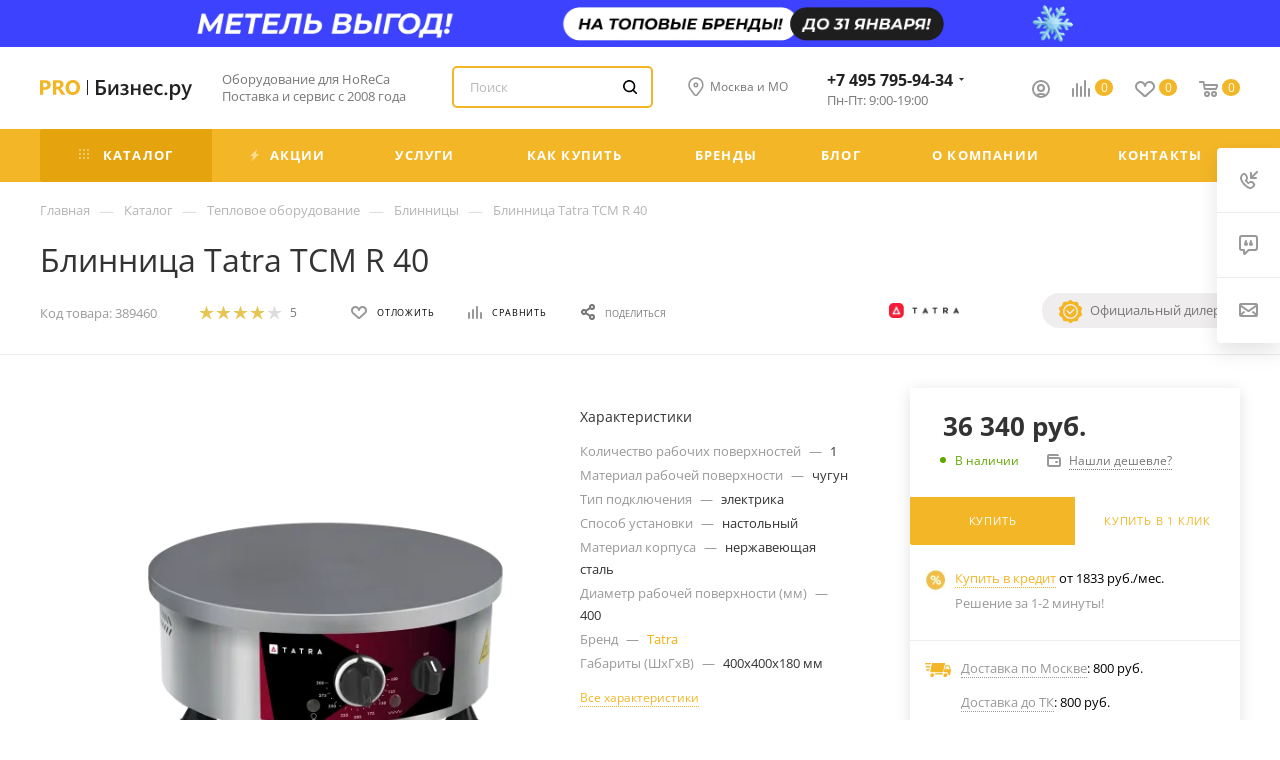

--- FILE ---
content_type: text/html; charset=UTF-8
request_url: https://pro-biznes.ru/bitrix/components/bitrix/sale.prediction.product.detail/ajax.php
body_size: 8
content:
	<script>
	BX.ready(function () {
		BX.onCustomEvent('onHasNewPrediction', ['', 'sale_gift_product_24876291']);
	});
	</script>
	

--- FILE ---
content_type: text/html; charset=UTF-8
request_url: https://pro-biznes.ru/bitrix/templates/aspro_max/components/bitrix/catalog.comments/catalog/ajax.php?IBLOCK_ID=26&ELEMENT_ID=63332&SITE_ID=s1
body_size: 6056
content:
<div id="comp_768904598e5c835506cdbd97a81f84b9"><script>
BX.ready( function(){
	if(BX.viewImageBind)
	{
		BX.viewImageBind(
			'blg-comment-6615',
			false,
			{tag:'IMG', attr: 'data-bx-image'}
		);
	}
});
</script>
<div id="reviews_sort_continer"></div>
<div class="blog-comments" id="blg-comment-6615">
<a name="comments"></a>

<script>

var rating_value = '';
if(!isNaN(rating_value) && rating_value !== undefined && rating_value) {
	var rating_wrapper = $('.right_reviews_info .rating-wrapper');
	rating_value = (+rating_value).toFixed(1);
	rating_wrapper.find('.rating-value .count').text(rating_value);
	rating_value = Math.round(rating_value);

	var maximum = $('.tab-pane.reviews.EXTENDED .rating-value .maximum_value');
	if(maximum.length) {
		maximum.text('/5');
	}

	var stars = rating_wrapper.find('.item-rating');
	if(stars.length) {
		for (var i = 0; i < rating_value; i++) {
			$(stars[i]).addClass('filed');
		}
	}

	rating_wrapper.css('display', '');
}

var reviews_count = '';
if(!isNaN(reviews_count) && reviews_count !== undefined && reviews_count) {
	$('.EXTENDED .element-count-wrapper .element-count').text(reviews_count).css('display', '');
}


function onLightEditorShow(content)
{
	if (!window.oBlogComLHE)
		return BX.addCustomEvent(window, 'LHE_OnInit', function(){setTimeout(function(){onLightEditorShow(content);},	500);});

	oBlogComLHE.SetContent(content || '');
	oBlogComLHE.CreateFrame(); // We need to recreate editable frame after reappending editor container
	oBlogComLHE.SetEditorContent(oBlogComLHE.content);
	oBlogComLHE.SetFocus();
}

function answerComment(key, el) {
	var _this = $(el);
	var comment = $('#form_comment_' + key);
	if(_this.hasClass('clicked')) {
		comment.slideUp();
		_this.removeClass('clicked');
	} else {
		if(comment.children().length) {
			comment.slideDown();
		} else {
			showComment(key);
		}
		_this.addClass('clicked');
	}
}

function showComment(key, error, userName, userEmail, needData)
{
	subject = '';
	comment = '';

	if(needData == "Y")
	{
		subject = window["title"+key];
		comment = window["text"+key];
	}

	var pFormCont = BX('form_c_del');
	if(!pFormCont){
		return;
	}

	clearForm(pFormCont);

	if(BX.hasClass(pFormCont, 'edit-form')) {
		BX.removeClass(pFormCont, 'edit-form');
	}
	BX('form_comment_' + key).appendChild(pFormCont); // Move form
	fileInputInit("Прикрепить изображение (не более 0.5 мб)");

	pFormCont.style.display = "block";

	document.form_comment.parentId.value = key;
	document.form_comment.edit_id.value = '';
	document.form_comment.act.value = 'add';
	document.form_comment.post.value = 'ОПУБЛИКОВАТЬ ОТЗЫВ';
	document.form_comment.action = document.form_comment.action + "#" + key;

	if(error == "Y")
	{
		if(comment.length > 0)
		{
			comment = comment.replace(/\/</gi, '<');
			comment = comment.replace(/\/>/gi, '>');
		}
		if(userName.length > 0)
		{
			userName = userName.replace(/\/</gi, '<');
			userName = userName.replace(/\/>/gi, '>');
			document.form_comment.user_name.value = userName;
		}
		if(userEmail.length > 0)
		{
			userEmail = userEmail.replace(/\/</gi, '<');
			userEmail = userEmail.replace(/\/>/gi, '>');
			document.form_comment.user_email.value = userEmail;
		}
		if(subject && subject.length>0 && document.form_comment.subject)
		{
			subject = subject.replace(/\/</gi, '<');
			subject = subject.replace(/\/>/gi, '>');
			document.form_comment.subject.value = subject;
		}
	}

	files = BX('form_comment')["UF_BLOG_COMMENT_DOC[]"];
	if(files !== null && typeof files != 'undefined')
	{
		if(!files.length)
		{
			BX.remove(files);
		}
		else
		{
			for(i = 0; i < files.length; i++)
				BX.remove(BX(files[i]));
		}
	}
	filesForm = BX.findChild(BX('blog-comment-user-fields-UF_BLOG_COMMENT_DOC'), {'className': 'file-placeholder-tbody' }, true, false);
	if(filesForm !== null && typeof filesForm != 'undefined')
		BX.cleanNode(filesForm, false);

	filesForm = BX.findChild(BX('blog-comment-user-fields-UF_BLOG_COMMENT_DOC'), {'className': 'feed-add-photo-block' }, true, true);
	if(filesForm !== null && typeof filesForm != 'undefined')

	{
		for(i = 0; i < filesForm.length; i++)
		{
			if(BX(filesForm[i]).parentNode.id != 'file-image-template')
				BX.remove(BX(filesForm[i]));
		}
	}

	filesForm = BX.findChild(BX('blog-comment-user-fields-UF_BLOG_COMMENT_DOC'), {'className': 'file-selectdialog' }, true, false);
	if(filesForm !== null && typeof filesForm != 'undefined')
	{
		BX.hide(BX.findChild(BX('blog-comment-user-fields-UF_BLOG_COMMENT_DOC'), {'className': 'file-selectdialog' }, true, false));
		BX.show(BX('blog-upload-file'));
	}

	onLightEditorShow(comment);
	return false;
}

function editComment(key)
{
	subject = window["title"+key];
	comment = window["text"+key];

	if(comment.length > 0)
	{
		comment = comment.replace(/\/</gi, '<');
		comment = comment.replace(/\/>/gi, '>');
	}

	var pFormCont = BX('form_c_del');
	var parent = BX.findParent(BX('form_comment_' + key), {"class" : "blog-comment"});
	var commentBlock = BX('blg-comment-'+key);

	if(commentBlock === null) {
		if( BX('blg-comment-'+key+'old') !== null ) {
			$('#blg-comment-'+key+'old').attr('id', 'blg-comment-'+key);
			commentBlock = BX('blg-comment-'+key);
		}
	}

	if(BX.hasClass(parent, 'parent')) {
		BX.addClass(pFormCont, 'edit-form');
		updateEditForm(commentBlock, pFormCont, true);
	} else if(BX.hasClass(pFormCont, 'edit-form')) {
		BX.removeClass(pFormCont, 'edit-form');
		updateEditForm(commentBlock, pFormCont);
	} else {
		updateEditForm(commentBlock, pFormCont);
	}

	BX('form_comment_' + key).appendChild(pFormCont); // Move form
	fileInputInit("Прикрепить изображение (не более 0.5 мб)");
	pFormCont.style.display = "block";

	files = BX('form_comment')["UF_BLOG_COMMENT_DOC[]"];
	if(files !== null && typeof files != 'undefined')
	{
		if(!files.length)
		{
			BX.remove(files);
		}
		else
		{
			for(i = 0; i < files.length; i++)
				BX.remove(BX(files[i]));
		}
	}
	filesForm = BX.findChild(BX('blog-comment-user-fields-UF_BLOG_COMMENT_DOC'), {'className': 'file-placeholder-tbody' }, true, false);
	if(filesForm !== null && typeof filesForm != 'undefined')
		BX.cleanNode(filesForm, false);

	filesForm = BX.findChild(BX('blog-comment-user-fields-UF_BLOG_COMMENT_DOC'), {'className': 'feed-add-photo-block' }, true, true);
	if(filesForm !== null && typeof filesForm != 'undefined')

	{
		for(i = 0; i < filesForm.length; i++)
		{
			if(BX(filesForm[i]).parentNode.id != 'file-image-template')
				BX.remove(BX(filesForm[i]));
		}
	}

	filesForm = BX.findChild(BX('blog-comment-user-fields-UF_BLOG_COMMENT_DOC'), {'className': 'file-selectdialog' }, true, false);
	if(filesForm !== null && typeof filesForm != 'undefined')
	{
		BX.hide(BX.findChild(BX('blog-comment-user-fields-UF_BLOG_COMMENT_DOC'), {'className': 'file-selectdialog' }, true, false));
		BX.show(BX('blog-upload-file'));
	}

	onLightEditorShow(comment);

	document.form_comment.parentId.value = '';
	document.form_comment.edit_id.value = key;
	document.form_comment.act.value = 'edit';
	document.form_comment.post.value = 'Сохранить';
	document.form_comment.action = document.form_comment.action + "#" + key;

	if(subject && subject.length > 0 && document.form_comment.subject)
	{
		subject = subject.replace(/\/</gi, '<');
		subject = subject.replace(/\/>/gi, '>');
		document.form_comment.subject.value = subject;
	}
	return false;
}

function waitResult(id)
{
	r = 'new_comment_' + id;
	ob = BX(r);
	if(ob.innerHTML.length > 0)
	{
		var obNew = BX.processHTML(ob.innerHTML, true);
		scripts = obNew.SCRIPT;
		BX.ajax.processScripts(scripts, true);
		if(window.commentEr && window.commentEr == "Y")
		{
			BX('err_comment_'+id).innerHTML = ob.innerHTML;
			ob.innerHTML = '';
		}
		else
		{
			if(BX('edit_id').value > 0)
			{
				if(BX('blg-comment-'+id))
				{
					BX('blg-comment-'+id+'old').innerHTML = BX('blg-comment-'+id).innerHTML;
					BX('blg-comment-'+id+'old').id = 'blg-comment-'+id;
					if(BX.browser.IsIE()) //for IE, numbered list not rendering well
						setTimeout(function (){BX('blg-comment-'+id).innerHTML = BX('blg-comment-'+id).innerHTML}, 10);
				}
				else
				{
					BX('blg-comment-'+id+'old').innerHTML = ob.innerHTML;
					if(BX.browser.IsIE()) //for IE, numbered list not rendering well
						setTimeout(function (){BX('blg-comment-'+id+'old').innerHTML = BX('blg-comment-'+id+'old').innerHTML}, 10);

				}
			}
			else
			{
				BX('new_comment_cont_'+id).innerHTML += ob.innerHTML;
				if(BX.browser.IsIE()) //for IE, numbered list not rendering well
					setTimeout(function (){BX('new_comment_cont_'+id).innerHTML = BX('new_comment_cont_'+id).innerHTML}, 10);
			}
			ob.innerHTML = '';
		}
		window.commentEr = false;

		BX.closeWait();
		BX('post-button').disabled = false;
		BX.onCustomEvent("onIblockCatalogCommentSubmit");

		if(id == 0) {
			var comments = document.querySelector('.EXTENDED .blog-comments');
			if(comments !== null) {
				comments.classList.remove('empty-reviews');
			}

			var bError = $(comments).find('[id^=err_comment] *').length > 0;
			if( !bError ) {
				$('#form_comment_0').slideUp();
				clearForm(BX('form_c_del'));
			}
			else{
				$('#form_comment_0 [name=comment]').val(window.commentOr);
			}
		} else {
			BX('form_c_del').style.display = "none";
		}
	}
	else
		setTimeout("waitResult('"+id+"')", 500);
}

function submitComment()
{
	//oBlogComLHE.SaveContent();
	BX('post-button').focus();
	BX('post-button').disabled = true;
	obForm = BX('form_comment');
			if(BX('edit_id').value > 0)
		{
			val = BX('edit_id').value;
			BX('blg-comment-'+val).id = 'blg-comment-'+val+'old';
		}
		else
			val = BX('parentId').value;
		id = 'new_comment_' + val;

		if(BX('err_comment_'+val))
			BX('err_comment_'+val).innerHTML = '';

		prepareFormInfo(obForm);

		BX.ajax.submitComponentForm(obForm, id);
		var comment = $(obForm).find('[name=comment]');
		setTimeout(function(){comment.css('color', '');}, 1500);

		setTimeout("waitResult('"+val+"')", 100);
		
	var eventdata = {type: 'form_submit', form: $(obForm)};
	BX.onCustomEvent('onSubmitForm', [eventdata]);
}

function prepareFormInfo(obForm)
{
	var form = $(obForm);
	var comment = form.find('[name=comment]');
	var limitations = form.find('[name=limitations]');
	var virtues = form.find('[name=virtues]');
	var rating = form.find('[name=rating]');

	var resultCommentText = '';
	if(virtues.val()) {
		resultCommentText += '<virtues>'+virtues.val()+'</virtues>'+'\n';
	}
    else {
        resultCommentText += '<virtues>  </virtues>'+'\n';
    }

	if(limitations.val()) {
		resultCommentText += '<limitations>'+limitations.val()+'</limitations>'+'\n';
	}

	if(comment.val()) {
		resultCommentText += '<comment>'+comment.val()+'</comment>';
	}

	comment.css('color', '#fafafa');

	window.commentOr = comment.val();
	if(resultCommentText) {
		comment.val(resultCommentText);
	}

	var ratingVal = rating.closest('.votes_block').data('rating');
	if(ratingVal) {
		rating.val(ratingVal);
	}
}

function hideShowComment(url, id)
{
	var siteID = 's1';
	var bcn = BX('blg-comment-'+id);
	BX.showWait(bcn);
	bcn.id = 'blg-comment-'+id+'old';
	BX('err_comment_'+id).innerHTML = '';
	url += '&SITE_ID='+siteID;
	BX.ajax.get(url, function(data) {
		var obNew = BX.processHTML(data, true);
		scripts = obNew.SCRIPT;
		BX.ajax.processScripts(scripts, true);
		var nc = BX('new_comment_'+id);
		var bc = BX('blg-comment-'+id+'old');
		nc.style.display = "none";
		nc.innerHTML = data;

		if(BX('blg-comment-'+id))
		{
			bc.innerHTML = BX('blg-comment-'+id).innerHTML;
		}
		else
		{
			BX('err_comment_'+id).innerHTML = nc.innerHTML;
		}
		BX('blg-comment-'+id+'old').id = 'blg-comment-'+id;

		BX.closeWait();
	});

	return false;
}

function deleteComment(url, id)
{
	var siteID = 's1';
	BX.showWait(BX('blg-comment-'+id));
	url += '&SITE_ID='+siteID;
	BX.ajax.get(url, function(data) {
		var obNew = BX.processHTML(data, true);
		scripts = obNew.SCRIPT;
		BX.ajax.processScripts(scripts, true);

		var nc = BX('new_comment_'+id);
		nc.style.display = "none";
		nc.innerHTML = data;

		if(BX('blg-com-err'))
		{
			BX('err_comment_'+id).innerHTML = nc.innerHTML;
		}
		else
		{
			BX('blg-comment-'+id).innerHTML = nc.innerHTML;
		}
		nc.innerHTML = '';

		BX.closeWait();
	});


	return false;
}

function updateEditForm(commentBlock, pFormCont, parent) {
	clearForm(pFormCont);
	if(parent) {
		var rating = BX.findChild(commentBlock, {"class": 'item-rating filed'}, true, true);
		rating = rating === undefined ? 0 : rating.length;

		var stars = BX.findChild(pFormCont, {"class": 'item-rating'}, true, true);
		var _this = $(stars[rating-1]),
			index = rating,
			ratingMessage = _this.data('message');

		_this.closest('.votes_block').data('rating', index);
		var ratingInput = _this.closest('.votes_block').find('input[name=RATING]');
		if(ratingInput.length){
			ratingInput.val(index);
		}else{
			_this.closest('.votes_block').find('input[data-sid=RATING]').val(index);
		}
		_this.closest('.votes_block').find('.rating_message').data('message', ratingMessage).text(ratingMessage);;

		stars.forEach(function(star, index){
			if(index < rating) {
				$(star).addClass('filed');
			} else {
				$(star).removeClass('filed');
			}
		});

		var virtues = BX.findChild(commentBlock, {"class": 'comment-text__text VIRTUES'}, true);
		if(virtues !== null) {
			virtues = virtues.innerHTML.trim();
		}
		var limitations = BX.findChild(commentBlock, {"class": 'comment-text__text LIMITATIONS'}, true);
		if(limitations !== null) {
			limitations = limitations.innerHTML.trim();
		}
		var comment = BX.findChild(commentBlock, {"class": 'comment-text__text COMMENT'}, true);
		if(comment !== null) {
			comment = comment.innerHTML.trim();
		}

		$(pFormCont).find('.form.virtues textarea').val(virtues);
		$(pFormCont).find('.form.limitations textarea').val(limitations);
		$(pFormCont).find('.form.comment textarea').val(comment);
	} else {
		var comment = BX.findChild(commentBlock, {"class": 'comment-text__text COMMENT'}, true).innerHTML.trim();
		$(pFormCont).find('.form.comment textarea').val(comment);
	}


}

function clearForm(pFormCont) {

	var stars = BX.findChild(pFormCont, {"class": 'item-rating'}, true, true);
	stars.forEach(function(star, index){
		$(stars).removeClass('filed');
	});


	var votesBlock = $(pFormCont).find('.votes_block');

	votesBlock.data('rating', '');

	if(votesBlock.find('input[name=RATING]').length){
		votesBlock.find('input[name=RATING]').val('');
	}
	else{
		votesBlock.find('input[data-sid=RATING]').val('');
	}
	votesBlock.find('.rating_message').data('message', "Без оценки").text("Без оценки");

	$(pFormCont).find('.form.virtues textarea').val('');
	$(pFormCont).find('.form.limitations textarea').val('');
	$(pFormCont).find('.form.comment textarea').val('');
	$(pFormCont).find('input[type=file]').val('');
	$(pFormCont).find('input[name=rating]').val('');
}


function blogShowFile()
{
	el = BX('blog-upload-file');
	if(el.style.display != 'none')
		BX.hide(el);
	else
		BX.show(el);
	BX.onCustomEvent(BX('blog-comment-user-fields-UF_BLOG_COMMENT_DOC'), "BFileDLoadFormController");
}

$('.blog-add-comment .btn').on('click', function(){
	if(!$(this).hasClass('clicked'))
	{
		showComment('0');
		$(this).addClass('clicked');
	}
	else
		$('#form_comment_0').slideToggle();
});

</script>			<div id="form_comment_" style="display:none;">
				<div id="form_c_del" style="display:none;">
				<div class="blog-comment-form rounded3 bordered">
				<form enctype="multipart/form-data" method="POST" name="form_comment" id="form_comment" action="/bitrix/templates/aspro_max/components/bitrix/catalog.comments/catalog/bitrix/blog.post.comment/adapt/ajax.php">
				<input type="hidden" name="parentId" id="parentId" value="">
				<input type="hidden" name="edit_id" id="edit_id" value="">
				<input type="hidden" name="act" id="act" value="add">
				<input type="hidden" name="post" value="Y">
				<input type="hidden" name="IBLOCK_ID" value="26"><input type="hidden" name="ELEMENT_ID" value="63332"><input type="hidden" name="SITE_ID" value="s1"><input type="hidden" name="sessid" id="sessid" value="d08b136c8980a6e8b9cb7a404cf1185d" />				<div class="form blog-comment-fields">
											<div class="blog-comment-field blog-comment-field-user">
							<div class="row form">
								<div class="col-md-6 col-sm-6">
									<div class="form-group animated-labels ">
										<label for="user_name">Ваше имя <span class="required-star">*</span></label>
										<div class="input">
										<input maxlength="255" size="30" class="form-control" tabindex="3" type="text" name="user_name" id="user_name" value="">
										</div>
									</div>
								</div>
								<div class="col-md-6 col-sm-6">
									<div class="form-group animated-labels ">
										<label for="user_email">E-mail</label>
										<div class="input">
										<input maxlength="255" size="30" class="form-control" tabindex="4" type="text" name="user_email" id="user_email" value="">
										</div>
									</div>
								</div>
							</div>
						</div>
											
					<label class="rating_label">Ваша оценка <span class="required-star">*</span></label>
					<div class="votes_block nstar big with-text">
						<div class="ratings">
							<div class="inner_rating">
																	<div class="item-rating" data-message="Очень плохо"><i class="svg inline  svg-inline-star" aria-hidden="true" ><svg xmlns="http://www.w3.org/2000/svg" width="27" height="24" viewBox="0 0 27 24"><defs><style>.cls-1{fill:#d4d4d4;fill-rule:evenodd;}</style></defs><path  data-name="Shape 921 copy 8" class="cls-1" d="M461.929,5200H472l-7.845,5.88L467,5215l-8.481-4.86L450,5215l2.79-9.13h0L445,5200h10.055l3.464-8.99Z" transform="translate(-445 -5191)"/></svg>
</i></div>
																	<div class="item-rating" data-message="Плохо"><i class="svg inline  svg-inline-star" aria-hidden="true" ><svg xmlns="http://www.w3.org/2000/svg" width="27" height="24" viewBox="0 0 27 24"><defs><style>.cls-1{fill:#d4d4d4;fill-rule:evenodd;}</style></defs><path  data-name="Shape 921 copy 8" class="cls-1" d="M461.929,5200H472l-7.845,5.88L467,5215l-8.481-4.86L450,5215l2.79-9.13h0L445,5200h10.055l3.464-8.99Z" transform="translate(-445 -5191)"/></svg>
</i></div>
																	<div class="item-rating" data-message="Нормально"><i class="svg inline  svg-inline-star" aria-hidden="true" ><svg xmlns="http://www.w3.org/2000/svg" width="27" height="24" viewBox="0 0 27 24"><defs><style>.cls-1{fill:#d4d4d4;fill-rule:evenodd;}</style></defs><path  data-name="Shape 921 copy 8" class="cls-1" d="M461.929,5200H472l-7.845,5.88L467,5215l-8.481-4.86L450,5215l2.79-9.13h0L445,5200h10.055l3.464-8.99Z" transform="translate(-445 -5191)"/></svg>
</i></div>
																	<div class="item-rating" data-message="Хорошо"><i class="svg inline  svg-inline-star" aria-hidden="true" ><svg xmlns="http://www.w3.org/2000/svg" width="27" height="24" viewBox="0 0 27 24"><defs><style>.cls-1{fill:#d4d4d4;fill-rule:evenodd;}</style></defs><path  data-name="Shape 921 copy 8" class="cls-1" d="M461.929,5200H472l-7.845,5.88L467,5215l-8.481-4.86L450,5215l2.79-9.13h0L445,5200h10.055l3.464-8.99Z" transform="translate(-445 -5191)"/></svg>
</i></div>
																	<div class="item-rating" data-message="Отлично"><i class="svg inline  svg-inline-star" aria-hidden="true" ><svg xmlns="http://www.w3.org/2000/svg" width="27" height="24" viewBox="0 0 27 24"><defs><style>.cls-1{fill:#d4d4d4;fill-rule:evenodd;}</style></defs><path  data-name="Shape 921 copy 8" class="cls-1" d="M461.929,5200H472l-7.845,5.88L467,5215l-8.481-4.86L450,5215l2.79-9.13h0L445,5200h10.055l3.464-8.99Z" transform="translate(-445 -5191)"/></svg>
</i></div>
															</div>
						</div>
						<div class="rating_message muted" data-message="Без оценки">Без оценки</div>
						<input class="hidden" name="rating">
					</div>

					<div class="row form virtues">
						<div class="col-md-12">
							<div class="form-group animated-labels">
								<label for="virtues">Достоинства</label>
								<div class="input">
								<textarea rows="3" class="form-control" tabindex="3" name="virtues" id="virtues" value=""></textarea>
								</div>
							</div>
						</div>
					</div>

					<div class="row form limitations">
						<div class="col-md-12">
							<div class="form-group animated-labels">
								<label for="limitations">Недостатки</label>
								<div class="input">
								<textarea rows="3" class="form-control" tabindex="3" name="limitations" id="limitations" value=""></textarea>
								</div>
							</div>
						</div>
					</div>

					<div class="row form comment">
						<div class="col-md-12">
							<div class="form-group animated-labels">
								<label for="comment">Комментарий</label>
								<div class="input">
								<textarea rows="3" class="form-control" tabindex="3" name="comment" id="comment" value=""></textarea>
								</div>
							</div>
						</div>
					</div>

					<div class="row form files">
						<div class="col-md-12">
							<div class="form-group">
								<div class="input">
								<input type="file" multiple class="form-control" tabindex="3" name="comment_images[]" id="comment_images" value="">
								</div>
							</div>
						</div>
					</div>

					
					<div class="blog-comment-buttons-wrapper">
						<input tabindex="10" class="btn btn-default btn-lg" value="ОПУБЛИКОВАТЬ ОТЗЫВ" type="button" name="sub-post" id="post-button" onclick="submitComment()">
					</div>
				</div>
				<input type="hidden" name="blog_upload_cid" id="upload-cid" value="">
				</form>
				</div>
			</div>
			</div>

									<div class="blog-add-comment"><a class="btn btn-lg btn-transparent-border-color white" href="javascript:void(0)">Добавить комментарий</a></div>
				<a name="0"></a>
				
				<div id="form_comment_0">
					<div id="err_comment_0"></div>
					<div id="form_comment_0"></div>
					<div id="new_comment_0" style="display:none;"></div>
				</div>

				

				<div id="new_comment_cont_0"></div>

								<div class="rounded3 bordered alert-empty">
					Помогите другим пользователям с выбором - будьте первым, кто поделится своим мнением об этом товаре				</div>
				<script>
					var comments = $('.EXTENDED .blog-comments');
					if(comments.length) {
						comments.addClass('empty-reviews');
					}
				</script>
			</div>
</div>

--- FILE ---
content_type: text/css
request_url: https://pro-biznes.ru/bitrix/templates/aspro_max/components/bitrix/news.list/front_tizers/style.min.css?15990328362124
body_size: 477
content:
.item-views.tizers{padding:3px 0 23px}.wrapper1:not(.with_left_block) .wrapper_inner.front .drag-block.container .item-views.tizers{padding-bottom:33px}.item-views.tizers.top{padding-top:9px}.item-views.tizers .item-wrapper>.item{padding-bottom:32px}.item-views.tizers .item-wrapper>.item .image{margin-bottom:10px;max-height:50px;flex-shrink:0;align-self:normal}.item-views.tizers .item-wrapper>.item .image img{max-width:100%;max-height:100%}.item-views.tizers:not(.top) .item-wrapper>.item .image{margin-top:6px;max-width:40px}.item-views.tizers .items.small-block>.row,.item-views.tizers .items.tops>.row{align-items:start}.item-views.tizers .items.small-block .image{width:32px;height:32px}.item-views.tizers .items.small-block .image img,.item-views.tizers .items.small-block .image svg{max-width:100%;max-height:32px}@media (min-width:601px){.item-views.tizers .item-wrapper>.item .pull-left+.inner-text{padding-left:26px}.item-views.tizers .item-wrapper>.item .pull-right+.inner-text{padding-right:26px}.item-views.tizers .small-block .item-wrapper>.item .pull-left+.inner-text{padding-left:20px}}@media (max-width:600px){.item-views.tizers:not(.top) .item-wrapper>.item .image{float:none!important}.item-views.tizers .items.small-block .item .image+.inner-text,.item-views.tizers .items.tops .item .image+.inner-text{padding-left:20px}body .wrapper1:not(.with_left_block) .wrapper_inner.front .drag-block.container .item-views.tizers{padding-bottom:3px}.item-views.tizers .mobile-list .item-wrapper{width:100%;text-align:left;padding-left:30px;padding-right:30px}.item-views.tizers .mobile-list .item-wrapper>.item .image{width:40px;height:40px;margin:6px 18px 0 0}.item-views.tizers .mobile-list .item-wrapper>.item{text-align:left;display:-ms-flexbox;display:flex}.item-views.tizers .mobile-list .item-wrapper>.item .inner-text .value{line-height:1.538em}.item-views.tizers .mobile-list .item .title{margin-bottom:5px}.item-views.tizers .mobile-list .item-wrapper>.item,.item-views.tizers .mobile-list.row{padding-bottom:18px}.item-views.tizers .mobile-list .item-wrapper>.item .image+.inner-text{padding-left:0}}

--- FILE ---
content_type: application/javascript
request_url: https://pro-biznes.ru/bitrix/cache/js/s1/aspro_max/page_0d3ead3d685c7d044615447a3910aa9c/page_0d3ead3d685c7d044615447a3910aa9c_v1.js?1739268837244755
body_size: 50383
content:

; /* Start:"a:4:{s:4:"full";s:84:"/bitrix/templates/aspro_max/components/bitrix/catalog/main/script.js?167999433915899";s:6:"source";s:68:"/bitrix/templates/aspro_max/components/bitrix/catalog/main/script.js";s:3:"min";s:0:"";s:3:"map";s:0:"";}"*/
function setNewHeader(obOffer){
	var ratingHtml = priceHtml = imgHtml = skuHtml = buttonHtml = '';

	if(arMaxOptions['THEME']['SHOW_HEADER_GOODS'] != 'Y' || !$('.main-catalog-wrapper.details').length)
		return;

	$('#headerfixed').addClass('with-product');

	if($('.product-info-headnote .rating').length) //show rating
	{
		ratingHtml = '<div class="votes_block nstar'+(arAsproOptions['THEME']['REVIEWS_VIEW'] == 'EXTENDED' ? ' pointer' : '')+'"><div class="ratings"><div class="inner_rating"';
		var inner =  $('.product-info-headnote .rating .inner_rating');
		if(inner.length && inner.attr('title') !== undefined) {
			ratingHtml += 'title="'+inner.attr('title');
		}
		ratingHtml += '">';

		$('.product-info-headnote .rating .inner_rating > div').each(function(index){
			var index_title = index+1;
			ratingHtml += '<div class="item-rating '+($(this).hasClass('filed') ? 'filed' : '');
			if(inner.attr('title') === undefined) {
				ratingHtml += '" title="'+index_title;
			}
			ratingHtml += '">'+$(this).html()+'</div>';
		});

		ratingHtml += '</div></div></div>';

		if($('.product-info-headnote .rating span').length) {
			ratingHtml += $('.product-info-headnote .rating span')[0].outerHTML;
		}
	}
	if($('div *[itemprop="offers"]').length) //show price
	{
		/*if($('.cost.detail .js_price_wrapper').length)
		{
			priceHtml = $('.cost.detail .js_price_wrapper .price_matrix_wrapper').html();
		}
		else
		{
			if($('.cost.detail .price_group.min').length)
				priceHtml = $('.cost.detail .price_group.min').html();
			else if($('.cost.detail .price_matrix_wrapper').length)
				priceHtml = $('.cost.detail .price_matrix_wrapper').html();
		}*/

		if(BX.util.object_search_key('ASPRO_ITEM_POPUP_PRICE',BX.message) && BX.message('ASPRO_ITEM_POPUP_PRICE') == 'Y'){
			var obOffer = {
				SHOW_POPUP_PRICE: false,
				PRICES_COUNT: BX.message('ASPRO_ITEM_PRICES')
			}
			if(BX.util.object_search_key('ASPRO_ITEM_PRICE_MATRIX',BX.message)){
				obOffer.USE_PRICE_COUNT = true;
				obOffer.PRICE_MATRIX = BX.message('ASPRO_ITEM_PRICE_MATRIX');
			}else if(BX.util.object_search_key('ASPRO_ITEM_PRICE',BX.message)){
				obOffer.PRICES_HTML = BX.message('ASPRO_ITEM_PRICE');
			}
		}

		if(typeof obOffer !== 'undefined'){
			if(!obOffer.SHOW_POPUP_PRICE &&
			 (('PRICES_COUNT' in obOffer && obOffer.PRICES_COUNT > 1) ||
			  (('PRICES' in obOffer && Object.keys(obOffer.PRICES).length > 1) || ('ITEM_PRICES' in obOffer && Object.keys(obOffer.ITEM_PRICES).length > 1)))){

				var bPriceCount = (obOffer.USE_PRICE_COUNT && obOffer.PRICE_MATRIX),
					topPrice = '';

				if(bPriceCount){
					if($('.cost.detail .with_matrix').length){
						topPrice = $('.cost.detail .with_matrix').html();
					}else{
						topPrice = '<div class="prices-wrapper">'+$('.cost.detail').html()+'</div>';
					}
				}else{
					topPrice = '<div class="prices-wrapper">'+obOffer.PRICES_HTML+'</div>';
				}

				priceHtml = '<div class="with_matrix pl with_old price_matrix_wrapper">'+topPrice+'</div>';
				priceHtml += '<div class="js_price_wrapper">';
				priceHtml += '<div class="js-info-block rounded3">'+
								'<div class="block_title text-upper font_xs font-bold">'+
									BX.message('PRICES_TYPE')+
									'<i class="svg inline  svg-inline-close" aria-hidden="true"><svg xmlns="http://www.w3.org/2000/svg" width="16" height="16" viewBox="0 0 16 16"><path data-name="Rounded Rectangle 114 copy 3" class="cccls-1" d="M334.411,138l6.3,6.3a1,1,0,0,1,0,1.414,0.992,0.992,0,0,1-1.408,0l-6.3-6.306-6.3,6.306a1,1,0,0,1-1.409-1.414l6.3-6.3-6.293-6.3a1,1,0,0,1,1.409-1.414l6.3,6.3,6.3-6.3A1,1,0,0,1,340.7,131.7Z" transform="translate(-325 -130)"></path></svg></i>'+
								'</div>'+
							'<div class="block_wrap">'+
								'<div class="block_wrap_inner prices srollbar-custom">';

				if(bPriceCount)
				{
					priceHtml += obOffer.PRICE_MATRIX;
				}
				else if(obOffer.PRICES_HTML)
				{
					priceHtml += obOffer.PRICES_HTML;
				}

				priceHtml += '<div class="more-btn text-center"></div>';
				priceHtml += '</div></div></div>';
				priceHtml += '<div class="js-show-info-block more-item-info rounded3 bordered-block text-center"><i class="svg inline  svg-inline-fw" aria-hidden="true"><svg xmlns="http://www.w3.org/2000/svg" width="8" height="2" viewBox="0 0 8 2"><path id="Ellipse_292_copy_3" data-name="Ellipse 292 copy 3" class="cls-1" d="M320,4558a1,1,0,1,1-1,1A1,1,0,0,1,320,4558Zm-3,0a1,1,0,1,1-1,1A1,1,0,0,1,317,4558Zm6,0a1,1,0,1,1-1,1A1,1,0,0,1,323,4558Z" transform="translate(-316 -4558)"></path></svg></i></div>';
				priceHtml += '</div>';

			}else{
				priceHtml = $('.cost.detail').html();
			}
		}else{
			priceHtml = $('.cost.detail').html();
		}
	}

	if($('#photo-sku').length) //show img
	{
		imgSrc = ($('#photo-sku .product-detail-gallery__picture.one').attr('src') ? $('#photo-sku .product-detail-gallery__picture.one').attr('src') : $('#photo-sku .product-detail-gallery__picture').data('src') ? $('#photo-sku .product-detail-gallery__picture').data('src') : $('#photo-sku .product-detail-gallery__picture').attr('src'));
	}
	else if($('.product-detail-gallery__slider #photo-0').length)
	{
		imgSrc = ($('.product-detail-gallery__slider #photo-0 .product-detail-gallery__picture').data('src') ? $('.product-detail-gallery__slider #photo-0 .product-detail-gallery__picture').data('src') : $('.product-detail-gallery__slider #photo-0 .product-detail-gallery__picture').attr('src'));
	}
	//show button
	if ($('.slide_offer').length) {
		buttonHtml = '<span class="buy_block"><span class="btn btn-default btn-sm slide_offer more type_block'+($('.product-container .buy_block .offer_buy_block .btn').hasClass('has_prediction') ? ' has_prediction' : '')+'">'+($('.product-container .buy_block .offer_buy_block .in-cart').is(':visible') ? $('.product-container .buy_block .offer_buy_block .in-cart').html() : BX.message('MORE_INFO_SKU'))+'</span></span>';
	} else if ($('.buy_block .sku_props').length) {
		buttonHtml = '<span class="buy_block"><span class="btn btn-default btn-sm more type_block'+($('.product-container .buy_block .offer_buy_block .btn').hasClass('has_prediction') ? ' has_prediction' : '')+'">'+($('.product-container .buy_block .offer_buy_block .in-cart').is(':visible') ? $('.product-container .buy_block .offer_buy_block .in-cart').html() : BX.message('MORE_INFO_SKU'))+'</span></span>';
		// buttonHtml = $('.buy_block .button_block').html().replace(/btn-lg/g, 'btn-sm more ww');
	} else if ($('.buy_block .button_block').length) {
		buttonHtml = $('.buy_block .button_block').html().replace(/btn-lg/g, 'btn-sm');
	}

	if($('.sku_props .bx_catalog_item_scu > div').length)
	{
		var skuHtmlTmp = '';
		$('.product-container .sku_props .bx_catalog_item_scu > div').each(function(){
			var _this = $(this),
				li_block = _this.find('li.active'),
				select_block = _this.find('select');
			if(li_block.length)
			{
				skuHtmlTmp += '<div class="bx_catalog_item_scu"><div class="bx_scu"><div class="'+_this.attr('class')+'"><ul><li class="active" title="'+li_block.attr('title')+'">'+li_block.html()+'</li></ul></div></div></div>';
			}
			else if(select_block.length)
			{
				if(select_block.find('option:selected').data('img_src') !== undefined)
				{
					skuHtmlTmp += '<div class="bx_catalog_item_scu"><div class="bx_scu"><div class="bx_item_detail_scu"><ul><li class="active" title="'+select_block.val()+'"><span class="cnt1"><span class="cnt_item" style="background-image:url('+select_block.find('option:selected').data('img_src')+')"></span></span></li></ul></div></div></div>';
				}
				else
				{
					skuHtmlTmp += '<div class="bx_catalog_item_scu"><div class="bx_scu"><div class="'+_this.attr('class')+'"><ul><li class="active"><span class="cnt">'+select_block.val()+'</span></li></ul></div></div></div>';
				}
			}
		})
		skuHtml = skuHtmlTmp.replace(/mCustomScrollbar/g, '');
	}
	// setTimeout(function(){
		$('#headerfixed .logo-row').html(
		'<div class="ajax_load">'+
			'<div class="table-view flexbox flexbox--row">'+
				'<div class="table-view__item item main_item_wrapper">'+
					'<div class="table-view__item-wrapper item_info catalog-adaptive flexbox flexbox--row">'+
						'<div class="item-foto">'+
							'<div class="item-foto__picture">'+
								'<img src="'+imgSrc+'" />'+
							'</div>'+
						'</div>'+
						'<div class="item-info">'+
							'<div class="item-title">'+
								'<span>'+$('#pagetitle').text()+'</span>'+
							'</div>'+
							'<div class="wrapp_stockers sa_block">'+
								($('.product-info-headnote .rating').length ? '<div class="rating sm-stars">'+ratingHtml+'</div>' : '')+
								($('.quantity_block_wrapper .item-stock').length ? '<div class="item-stock">'+$('.quantity_block_wrapper .item-stock').html()+'</div>' : '')+
							'</div>'+
						'</div>'+
						'<div class="item-actions flexbox flexbox--row">'+
							'<div class="item-price">'+
								'<div class="cost prices">'+priceHtml+'</div>'+
							'</div>'+
							'<div class="item-sku">'+
								'<div class="but-cell flexbox flexbox--row sku_props">'+skuHtml+'</div>'+
							'</div>'+
							'<div class="item-buttons">'+
								'<div class="but-cell">'+buttonHtml+'</div>'+
							'</div>'+
							($('.product-info .like_icons').length ? '<div class="item-icons s_'+$('.product-info .like_icons').data('size')+'"><div class="like_icons list static icons long">'+$('.product-info .like_icons').html()+'</div></div>' : '')+
						'</div>'+
					'</div>'+
				'</div>'+
			'</div>'+
		'</div>');
	// },5000)

	InitLazyLoad();
	InitScrollBar();

	if(typeof obMaxPredictions === 'object'){
		obMaxPredictions.showAll();
	}
}

BX.addCustomEvent('onWindowResize', function(eventdata){
	if( window.predictionWindow && typeof window.predictionWindow.close === 'function' ) {
		window.predictionWindow.close();
	}
});

$(document).on('click', '.ordered-block.goods .tabs li', function(){
	setTimeout(
		sliceItemBlockSlide, 5
	);
});

$(document).on('click', ".item-stock .store_view", function(){
	scroll_block($('.js-store-scroll'), $('a[href=#stores]'));
});

$(document).on('click', '.blog-info__rating--top-info, #headerfixed .wproducts .wrapp_stockers .rating .votes_block', function() {
	var reviews = $('.reviews.EXTENDED');
	if(reviews.length) {
		//scroll_block($('.js-store-scroll'), $('.ordered-block .nav-tabs a[href="#reviews"]'));
		var tabsBlock = $('.ordered-block.tabs-block');
		var blockToScroll = tabsBlock.length ? tabsBlock : reviews;
		scroll_block(blockToScroll, $('.ordered-block .nav-tabs a[href="#reviews"]'));
	}
});

$(document).on('click', ".table-view__item--has-stores .item-stock .value", function(){
	$(this).closest('.table-view__item-wrapper').find('.stores-icons .btn').trigger('click');
});

$(document).on('click', '#headerfixed .item-buttons .more', function(){
	if ($('.product-container .buy_block .offer_buy_block .to-cart').is(':visible')) {
		$('.product-container .buy_block .offer_buy_block .to-cart').trigger('click');
	} else if ($('.middle-info-wrapper .to-cart').is(':visible')) {
		$('.middle-info-wrapper .to-cart').trigger('click')
	} else if ($('.product-side .to-cart').is(':visible')) {
		$('.product-side .to-cart').trigger('click')
	} else {
		location.href = arAsproOptions['PAGES']['BASKET_PAGE_URL'];
	}
})

$(document).on('click', '#headerfixed .item-actions .bx_catalog_item_scu', function(){
	var offset = 0;
	offset = $('.product-container .sku_props .bx_catalog_item_scu').offset().top;

	$('body, html').animate({scrollTop: offset-150}, 500);
})

$(document).on('click', ".stores-title .stores-title__list", function(){
	var _this = $(this);
	_this.siblings().removeClass('stores-title--active');
	_this.addClass('stores-title--active');

	$('.stores_block_wrap .stores-amount-list').hide(100).removeClass('stores-amount-list--active');
	$('.stores_block_wrap .stores-amount-list:eq('+_this.index()+')').show(100, function(){
		if(_this.hasClass('stores-title--map'))
		{
			if(typeof map !== 'undefined')
			{
				map.container.fitToViewport();
				if(typeof clusterer !== 'undefined' && !$(this).find('.detail_items').is(':visible'))
				{
					map.setBounds(clusterer.getBounds(), {
						zoomMargin: 40,
						// checkZoomRange: true
					});
				}
			}
		}
	}).addClass('stores-amount-list--active');

})

$(document).on('click', ".info_ext_block .title", function(){
	var _this = $(this);
	_this.toggleClass('opened');
	_this.next().slideToggle();
})

$(document).on('click', ".stores-icons .btn", function(){
	var _this = $(this),
		block = _this.closest('.table-view__item-wrapper').next(),
		bVisibleblock = (block.is(':visible')),
		animate = (bVisibleblock ? 'slideUp' : 'slideDown');

	if(!_this.hasClass('clicked'))
	{
		_this.addClass('clicked');

		block.velocity('stop').velocity(animate, {
			duration: 400,
			// delay: 250,
			begin: function(){
				_this.toggleClass('closed');
			},
			complete: function(){
				_this.removeClass('clicked');
				// InitLazyLoad();
			}
		});
	}
});

var checkFilterLandgings = function(){
	if ($('.top-content-block .with-filter .with-filter-wrapper').length) {
		var bActiveClass = false;
		if ($("#mobilefilter .with-filter-wrapper").length) {
			if ($("#mobilefilter .with-filter-wrapper .bx_filter_parameters_box").hasClass('active')) {
				bActiveClass = true;
			}
			$("#mobilefilter .with-filter-wrapper").empty()
			$('.top-content-block .with-filter .with-filter-wrapper').prependTo($("#mobilefilter .with-filter-wrapper"))
		} else {
			$('.top-content-block .with-filter .with-filter-wrapper').prependTo($("#mobilefilter .bx_filter_parameters"))
		}
		if ($("#mobilefilter .bx_filter_parameters .landings-list__item--active").length || bActiveClass) {
			$("#mobilefilter .with-filter-wrapper .bx_filter_parameters_box").addClass('active')
		}
		$('#mobilefilter .scrollbar').scrollTop(0)
		if ($('#mobilefilter .bx_filter_parameters.scroll-init').length) {
			$('#mobilefilter .bx_filter_parameters.scroll-init').mCustomScrollbar('scrollTo', 0)
		}
	}
}


$(document).ready(function(){
	lazyLoadPagenBlock();
	BX.addCustomEvent('onWindowResize', function(){
		try {
			var fixedMobile = arAsproOptions.THEME['FIXED_BUY_MOBILE'] == 'Y';

			if(fixedMobile) {
				var buyBlock = $('.product-action .buy_block');
				var counterWrapp = $('.product-action .counter_wrapp');

				if(buyBlock.length && counterWrapp.length && !$('.list-offers.ajax_load').length) {
					if( window.matchMedia('(max-width: 767px)').matches ) {
						if(buyBlock.data('hasCatalog') === undefined) {
							var hasCatalog = buyBlock.hasClass('catalog_block');
							buyBlock.data('hasCatalog', hasCatalog);
						}
						buyBlock.addClass('catalog_block');

						if(counterWrapp.data('hasList') === undefined) {
							var hasList = counterWrapp.hasClass('list');
							counterWrapp.data('hasList', hasList);
						}
						counterWrapp.removeClass('list').addClass('fixed');
					} else {
						if(buyBlock.data('hasCatalog') !== undefined && !buyBlock.data('hasCatalog')) {
							buyBlock.removeClass('catalog_block');
						}

						if(counterWrapp.data('hasList') !== undefined && counterWrapp.data('hasList')) {
							counterWrapp.addClass('list');
						}
						counterWrapp.removeClass('fixed');
					}
				}

			}
		}catch(e){}
	});

	$(document).find('.catalog_detail [class^=bx_item_detail] [class*=_scroller_container]').mCustomScrollbar({
		mouseWheel: {
			scrollAmount: 150,
			preventDefault: true
		}
	});

	setInterval(() => {
		$('.wrapp-one-click .one_click > span').text('Купить в 1 клик');
	}, 200);
});

/* End */
;
; /* Start:"a:4:{s:4:"full";s:94:"/bitrix/templates/aspro_max/components/bitrix/catalog.element/main6/script.js?1724926325162445";s:6:"source";s:77:"/bitrix/templates/aspro_max/components/bitrix/catalog.element/main6/script.js";s:3:"min";s:0:"";s:3:"map";s:0:"";}"*/
var ItemObj = {};

$(document).ready(function () {

    function makeModalTks (btn) {
        tinkoff.create(
            {
                sum: btn.data('price'),
                items: [{name: btn.data('name'), price: btn.data('price'), quantity: 1}],
                promoCode: $('.tks-cont__item--active').data('code'),
                shopId: '86e5ad19-2923-4eec-bf99-ba600ac28dbe',
                showcaseId: '48394fff-ed39-4c94-af15-cc0426566de9',
            },
            {
                view: 'newTab'
            }
        );
    }
    $('.tks-cont__item').on('click', function (e) {
        e.preventDefault();
        $('.tks-cont__item--active').removeClass('tks-cont__item--active');
        $(this).addClass('tks-cont__item--active').closest('.tks-cont').find('.tks-cont__price span').html($(this).data('price-formate'));
    });
    $('.tks-cont__btn').on('click', function (e) {
        e.preventDefault();
        let btn = $(this);
        if ($('#tinkoff-script').length <= 0) {
            // Загружаем tinkoff
            let jq = document.createElement('script');
            jq.src = "https://forma.tinkoff.ru/static/onlineScript.js";
            jq.id = "tinkoff-script";
            document.getElementsByTagName('head')[0].appendChild(jq);
            $(jq).on('load', function () {
                makeModalTks(btn);
            });
        } else {
            makeModalTks(btn);
        }
    });

    if ((BX.message('TYPE_SKU') != 'TYPE_1' || BX.message('HAS_SKU_PROPS') != 'Y'))
        setNewHeader();

    //change fixed header
    if (arMaxOptions['THEME']['SHOW_HEADER_GOODS'] == 'Y')
        $('#headerfixed .logo-row').addClass('wproducts');

    // set fixed tabs
    let leftTabLinksWrapper = $('.left-block-tab-links'),
        itemsLeftTabLinksWrapper = leftTabLinksWrapper.find('a');

    // console.log(leftTabLinksWrapper.length);
    // console.log(itemsLeftTabLinksWrapper.length);

    if (leftTabLinksWrapper.length > 0 && itemsLeftTabLinksWrapper.length > 0) {

        let html = '';

        itemsLeftTabLinksWrapper.each(function () {
            let itemsLeftTabLinkItemWrapper = $(this);

            if (itemsLeftTabLinkItemWrapper.length > 0) {
                let attrHref = itemsLeftTabLinkItemWrapper.attr('href') || '';

                if (attrHref.length > 0) {

                    let targetWrapper = $(attrHref);

                    if (targetWrapper.length > 0) {
                        html += '<li><a href="' + attrHref + '">' + itemsLeftTabLinkItemWrapper.html() + '</a></li>';
                    }
                }
            }
        });

        // console.log(html);

        if (html.length > 0) {
            //if ($('.ordered-block.js-store-scroll .tabs > ul.nav.nav-tabs').length) {
                $('<div class="product-item-detail-tabs-container-fixed">' +
                    '<div class="wrapper_inner">' +
                    '<div class="product-item-detail-tabs-wrapper arrow_scroll">' +
                    '<ul class="product-item-detail-tabs-list nav nav-tabs">' +
                    //$('.ordered-block.js-store-scroll ul.nav.nav-tabs').html() +
                    html +
                    //'<li class="last"></li>'+
                    '</ul>' +
                    '</div>' +
                    '</div>' +
                    '</div>').insertAfter($('#headerfixed'));

                $('.product-item-detail-tabs-list').on('click', 'a', function (e) {
                    e.preventDefault();

                    let target = $(this).attr('href'),
                        targetWrapper = $(target);

                    if (targetWrapper.length>0){
                        let liItemsWrapper = $(this).closest('.product-item-detail-tabs-list').find('li'),
                            liItemWrapper = $(this).closest('li');

                        let pos = $(''+target).offset().top,
                            fixHeight = $('#headerfixed').height(),
                            fix2Height = $('.product-item-detail-tabs-container-fixed').height() || 0;

                        if (liItemsWrapper.length > 0) {
                            liItemsWrapper.removeClass('active');
                        }

                        if (liItemWrapper.length > 0) {
                            liItemWrapper.addClass('active');
                        }

                        $('body, html').animate({scrollTop: pos-fixHeight-15-fix2Height}, 500);

                    }
                });

                // leftTabLinksWrapper.remove();
            //}

        }
    }
    else {
        if ($('.ordered-block.js-store-scroll .tabs > ul.nav.nav-tabs').length) {
            $('<div class="product-item-detail-tabs-container-fixed">' +
                '<div class="wrapper_inner">' +
                '<div class="product-item-detail-tabs-wrapper arrow_scroll">' +
                '<ul class="product-item-detail-tabs-list nav nav-tabs">' +
                $('.ordered-block.js-store-scroll ul.nav.nav-tabs').html() +
                //'<li class="last"></li>'+
                '</ul>' +
                '</div>' +
                '</div>' +
                '</div>').insertAfter($('#headerfixed'));
        }
    }



    var options = {
        arrows_css: {'background-color': '#fafafa'},
        linked_tabs: $('.ordered-block .tabs.arrow_scroll.arrow_scroll_init'),
    };

    $('.product-item-detail-tabs-wrapper').scrollTab(options);
    InitStickySideBar('.sticky-sidebar-custom', '.bottom-info-wrapper');

    $(".opener").click(function () {
        $(this).find(".opener_icon").toggleClass("opened");
        var showBlock = $(this).parents("tr").toggleClass("nb").next(".offer_stores").find(".stores_block_wrap");
        showBlock.slideToggle(200);
    });

    $('a.linked').on('shown.bs.tab', function (e) {
        $(this).closest('.ordered-block').find('.tab-pane').removeClass('cur')
        $('#' + $(this).attr('href').replace('#', '')).addClass('cur')
    })

    $('a[data-toggle="tab"]:not(.linked)').on('shown.bs.tab', function (e) {
        var _this = $(e.target),
            parent = _this.parent();

        if (_this.attr('href')) {
            history.pushState({}, "", _this.attr('href'));
        }

        //top nav
        if (_this.closest('.product-item-detail-tabs-list').length) {
            if ($('.ordered-block .tabs').length) {
                var content_offset = $('.ordered-block .tabs').offset(),
                    tab_height = $('.product-item-detail-tabs-container-fixed').actual('outerHeight'),
                    hfixed_height = $('#headerfixed').actual('outerHeight');
                // $('html, body').animate({scrollTop: content_offset.top-hfixed_height-tab_height}, 400);
                $('html, body').animate({scrollTop: content_offset.top - 88}, 400);
            }
        }

        if (_this.attr('href') === '#stores' && $('.stores_tab').length) {
            if (typeof map !== 'undefined') {
                map.container.fitToViewport();
                if (typeof clusterer !== 'undefined' && !$('.stores_tab').find('.detail_items').is(':visible')) {
                    map.setBounds(clusterer.getBounds(), {
                        zoomMargin: 40,
                        // checkZoomRange: true
                    });
                }
            }
        }

        $('.nav.nav-tabs li').each(function () {
            var _this = $(this);
            if (!_this.find(' > a.linked').length) {
                _this.removeClass('active');
                if (_this.index() == parent.index())
                    _this.addClass('active');
            }
        })
        InitLazyLoad();
    })

    if ($('.title-tab-heading').length) {
        $('.title-tab-heading').on('click', function () {
            var _this = $(this),
                content_offset = _this.offset();
            $('html, body').animate({scrollTop: content_offset.top - 100}, 400);
        })
    }

    $('html, body').on('mousedown', function (e) {
        if (typeof e.target.className == 'string' && e.target.className.indexOf('adm') < 0) {
            e.stopPropagation();
            var hint = $(e.target).closest('.hint');
            if (!$(e.target).closest('.hint').length) {
                $('.hint').removeClass("active").find(".tooltip").slideUp(100);
            } else {
                var pos_tmp = hint.offset().top + '' + hint.offset().left;
                $('.hint').each(function () {
                    var pos_tmp2 = $(this).offset().top + '' + $(this).offset().left;
                    if ($(this).text() + pos_tmp2 != hint.text() + pos_tmp) {
                        $(this).removeClass("active").find(".tooltip").slideUp(100);
                    }
                })
            }
        }
    })

    if ($('.list-sales-compact').length) {
        $('.list-sales-compact').appendTo($('.js-sales'));
        $('.js-sales').velocity({height: $('.list-sales-compact').outerHeight()}, {
            duration: 800,
            delay: 800,
            complete: function () {
                $('.js-sales').addClass('active').removeAttr('style');
            }
        })
    }

    // кнопка Оформить кредит во вкладке Кредит
    $("body").on("click", "#tab-credit-but, #tab-credit-link", function (event) {
        event.preventDefault();

        $('#credit_box_new font.dotted').trigger('click');
    });

    // кнопка Лизинг кредит во вкладке Лизинг
    $("body").on("click", "#tab-leasing-but", function (event) {
        event.preventDefault();

        $('#lising_box_new font.dotted').trigger('click');
    });

    let stockStatus = $('.value.font_sxs').eq(0).text();

    if (stockStatus !== 'В наличии') {
        $('[href="#leasing"]').remove();
        $('[id="leasing"]').remove();
    }

    $(".bordered.rounded3 a").on("click", function (e) {
        var href = $(this).attr("href");
        getTabsContentAjax(href);
    });

    $("#accordion-content-payment, #accordion-content-delivery, #accordion-content-leasing, #accordion-content-credit").on("click", function (e) {
        var href = $(this).data("href");
        getTabsContentAjax(href);
    });

    function getTabsContentAjax(path) {
        var clearPath = path.slice(1);
        $.ajax({
            method: "GET",
            url: "/ajax/catalog/card/tabs/" + clearPath + ".php",
            success: function (res) {

                $("#content-" + clearPath).html(res);

                if (clearPath === 'delivery' || clearPath === 'delivery-nt') {
                    // let productName = $('h1').text() || '';

                    // console.log(productName);

                    /*if (productName != '') {
                        $("#content-" + clearPath)
                            .find('.product-name')
                            .text(productName);
                    }*/

                    let brandName = '',
                        article = '',
                        productName = '';

                    let brandNameWrapper = $('[itemprop="brand"]'),
                        // articleWrapper = $('.product-info-headnote__article').find('.article__value');
                        articleWrapper = $('.product-article[data-article]');

                    if (brandNameWrapper.length > 0) {
                        brandName = brandNameWrapper.attr('content') || '';
                    }

                    /*if (articleWrapper.length > 0) {
                        article = articleWrapper.text() || '';
                    }*/

                    if (articleWrapper.length > 0) {
                        article = articleWrapper.data('article') || '';
                    }

                    // console.log(article);

                    if (brandName !== '' && article !== '') {
                        if (brandName !== '') {
                            productName += brandName;
                        }

                        if (article !== '') {
                            if (brandName !== '') {
                                productName += ' ';
                            }

                            productName += article;

                        }
                    }

                    // console.log(productName);

                    if (productName !== '') {
                        $("#content-" + clearPath)
                            .find('.product-name')
                            .text(productName);
                    }
                }
            },
            error: function (err) {
                console.log("err: ", err);
            }
        });
    }

    /*var price = $(".cost.prices.detail .price").attr("data-value");
	if (price>=50000)
	{
		$.get('/include/detail_payment1.php', function(data) {
			$('.payment_info').html(data);
			});
	}
	else
	{
		$.get('/include/detail_payment2.php', function(data) {
			$('.payment_info').html(data);
			});
		}
	*/



})


$('.set_block').ready(function () {
    $('.set_block ').equalize({children: '.item:not(".r") .cost', reset: true});
    $('.set_block').equalize({children: '.item .item-title', reset: true});
    $('.set_block').equalize({children: '.item .item_info', reset: false});
});


(function (window) {

    if (!window.JCCatalogOnlyElement) {

        window.JCCatalogOnlyElement = function (arParams) {
            if (typeof arParams === 'object') {
                this.params = arParams;

                this.obProduct = null;
                this.set_quantity = 1;

                this.currentPriceMode = '';
                this.currentPrices = [];
                this.currentPriceSelected = 0;
                this.currentQuantityRanges = [];
                this.currentQuantityRangeSelected = 0;

                if (this.params.MESS) {
                    this.mess = this.params.MESS;
                }

                this.init();
            }
        }
        window.JCCatalogOnlyElement.prototype = {
            init: function () {
                var i = 0,
                    j = 0,
                    treeItems = null;

                this.obProduct = BX(this.params.ID);

                if (!!this.obProduct) {
                    $(this.obProduct).find('.counter_wrapp .counter_block input').data('product', 'ob' + this.obProduct.id + 'el');
                    this.currentPriceMode = this.params.ITEM_PRICE_MODE;
                    this.currentPrices = this.params.ITEM_PRICES;
                    this.currentQuantityRanges = this.params.ITEM_QUANTITY_RANGES;
                }

            },

            setPriceAction: function () {
                this.set_quantity = this.params.MIN_QUANTITY_BUY;
                if ($(this.obProduct).find('input[name=quantity]').length)
                    this.set_quantity = $(this.obProduct).find('input[name=quantity]').val();

                this.checkPriceRange(this.set_quantity);

                $(this.obProduct).find('.not_matrix').hide();

                $(this.obProduct).find('.with_matrix .price_value_block').html(getCurrentPrice(this.currentPrices[this.currentPriceSelected].PRICE, this.currentPrices[this.currentPriceSelected].CURRENCY, this.currentPrices[this.currentPriceSelected].PRINT_PRICE));

                if ($(this.obProduct).find('.with_matrix .discount')) {
                    $(this.obProduct).find('.with_matrix .discount').html(getCurrentPrice(this.currentPrices[this.currentPriceSelected].BASE_PRICE, this.currentPrices[this.currentPriceSelected].CURRENCY, this.currentPrices[this.currentPriceSelected].PRINT_BASE_PRICE));
                }

                if (this.params.SHOW_DISCOUNT_PERCENT_NUMBER == 'Y') {
                    if (this.currentPrices[this.currentPriceSelected].PERCENT > 0 && this.currentPrices[this.currentPriceSelected].PERCENT < 100) {
                        if (!$(this.obProduct).find('.with_matrix .sale_block .sale_wrapper .value').length)
                            $('<div class="value"></div>').insertBefore($(this.obProduct).find('.with_matrix .sale_block .sale_wrapper .text'));

                        $(this.obProduct).find('.with_matrix .sale_block .sale_wrapper .value').html('-<span>' + this.currentPrices[this.currentPriceSelected].PERCENT + '</span>%');
                    } else {
                        if ($(this.obProduct).find('.with_matrix .sale_block .sale_wrapper .value').length)
                            $(this.obProduct).find('.with_matrix .sale_block .sale_wrapper .value').remove();
                    }
                }

                $(this.obProduct).find('.with_matrix .sale_block .text .values_wrapper').html(getCurrentPrice(this.currentPrices[this.currentPriceSelected].DISCOUNT, this.currentPrices[this.currentPriceSelected].CURRENCY, this.currentPrices[this.currentPriceSelected].PRINT_DISCOUNT));

                $(this.obProduct).find('.with_matrix').show();

                if (arMaxOptions['THEME']['SHOW_TOTAL_SUMM'] == 'Y') {
                    if (typeof this.currentPrices[this.currentPriceSelected] !== 'undefined')
                        setPriceItem($(this.obProduct), this.set_quantity, this.currentPrices[this.currentPriceSelected].PRICE);
                }
            },

            checkPriceRange: function (quantity) {
                if (typeof quantity === 'undefined' || this.currentPriceMode != 'Q')
                    return;

                var range, found = false;

                for (var i in this.currentQuantityRanges) {
                    if (this.currentQuantityRanges.hasOwnProperty(i)) {
                        range = this.currentQuantityRanges[i];

                        if (
                            parseInt(quantity) >= parseInt(range.SORT_FROM)
                            && (
                                range.SORT_TO == 'INF'
                                || parseInt(quantity) <= parseInt(range.SORT_TO)
                            )
                        ) {
                            found = true;
                            this.currentQuantityRangeSelected = range.HASH;
                            break;
                        }
                    }
                }

                if (!found && (range = this.getMinPriceRange())) {
                    this.currentQuantityRangeSelected = range.HASH;
                }

                for (var k in this.currentPrices) {
                    if (this.currentPrices.hasOwnProperty(k)) {
                        if (this.currentPrices[k].QUANTITY_HASH == this.currentQuantityRangeSelected) {
                            this.currentPriceSelected = k;
                            break;
                        }
                    }
                }
            },

            getMinPriceRange: function () {
                var range;

                for (var i in this.currentQuantityRanges) {
                    if (this.currentQuantityRanges.hasOwnProperty(i)) {
                        if (
                            !range
                            || parseInt(this.currentQuantityRanges[i].SORT_FROM) < parseInt(range.SORT_FROM)
                        ) {
                            range = this.currentQuantityRanges[i];
                        }
                    }
                }

                return range;
            }
        }
    }

    if (!!window.JCCatalogElement) {
        return;
    }

    var BasketButton = function (params) {
        BasketButton.superclass.constructor.apply(this, arguments);
        this.nameNode = BX.create('span', {
            props: {className: 'bx_medium bx_bt_button', id: this.id},
            style: typeof (params.style) === 'object' ? params.style : {},
            text: params.text
        });
        this.buttonNode = BX.create('span', {
            attrs: {className: params.ownerClass},
            children: [this.nameNode],
            events: this.contextEvents
        });
        if (BX.browser.IsIE()) {
            this.buttonNode.setAttribute("hideFocus", "hidefocus");
        }
    };
    BX.extend(BasketButton, BX.PopupWindowButton);

    window.JCCatalogElement = function (arParams) {
        this.timerInitCalculateDelivery = false;
        this.skuVisualParams = {
            SELECT:
                {
                    TAG_BIND: 'select',
                    TAG: 'option',
                    ACTIVE_CLASS: 'active',
                    HIDE_CLASS: 'hidden',
                    EVENT: 'change',
                },
            LI:
                {
                    TAG_BIND: 'li',
                    TAG: 'li',
                    ACTIVE_CLASS: 'active',
                    HIDE_CLASS: 'missing',
                    EVENT: 'click',
                }
        };
        this.productType = 0;

        this.config = {
            useCatalog: true,
            showQuantity: true,
            showPrice: true,
            showAbsent: true,
            showOldPrice: false,
            showPercent: false,
            showSkuProps: false,
            showOfferGroup: false,
            useCompare: false,
            mainPictureMode: 'IMG',
            showBasisPrice: false,
            showPercentNumber: false,
            offerShowPreviewPictureProps: false,
            basketAction: ['BUY'],
            showClosePopup: false
        };

        this.basketLinkURL = '';

        this.checkQuantity = false;
        this.maxQuantity = 0;
        this.SliderImages = 0;
        this.defaultCount = 1;
        this.stepQuantity = 1;
        this.isDblQuantity = false;
        this.canBuy = true;
        this.currentBasisPrice = {};
        this.canSubscription = true;
        this.currentIsSet = false;
        this.updateViewedCount = false;

        this.currentPriceMode = '';
        this.currentPrices = [];
        this.currentPriceSelected = 0;
        this.currentQuantityRanges = [];
        this.currentQuantityRangeSelected = 0;

        this.precision = 6;
        this.precisionFactor = Math.pow(10, this.precision);

        this.listID = {
            main: ['PICT_ID', 'BIG_SLIDER_ID', 'BIG_IMG_CONT_ID'],
            stickers: ['STICKER_ID'],
            productSlider: ['SLIDER_CONT', 'SLIDER_LIST', 'SLIDER_LEFT', 'SLIDER_RIGHT'],
            offerSlider: ['SLIDER_CONT_OF_ID', 'SLIDER_LIST_OF_ID', 'SLIDER_LEFT_OF_ID', 'SLIDER_RIGHT_OF_ID'],
            offerSliderMobile: ['SLIDER_CONT_OFM_ID', 'SLIDER_LIST_OFM_ID', 'SLIDER_LEFT_OFM_ID', 'SLIDER_RIGHT_OFM_ID'],
            offers: ['TREE_ID', 'TREE_ITEM_ID', 'DISPLAY_PROP_DIV', 'DISPLAY_PROP_ARTICLE_DIV', 'OFFER_GROUP'],
            quantity: ['QUANTITY_ID', 'QUANTITY_UP_ID', 'QUANTITY_DOWN_ID', 'QUANTITY_MEASURE', 'QUANTITY_LIMIT', 'BASIS_PRICE'],
            price: ['PRICE_ID'],
            oldPrice: ['OLD_PRICE_ID', 'DISCOUNT_VALUE_ID'],
            discountPerc: ['DISCOUNT_PERC_ID'],
            basket: ['BASKET_PROP_DIV', 'BUY_ID', 'BASKET_LINK', 'ADD_BASKET_ID', 'BASKET_ACTIONS_ID', 'NOT_AVAILABLE_MESS', 'SUBSCRIBE_ID', 'SUBSCRIBED_ID'],
            magnifier: ['MAGNIFIER_ID', 'MAGNIFIER_AREA_ID'],
            compare: ['COMPARE_LINK_ID']
        };

        this.visualPostfix = {
            // main pict
            PICT_ID: '_pict',
            BIG_SLIDER_ID: '_big_slider',
            BIG_IMG_CONT_ID: '_bigimg_cont',
            // stickers
            STICKER_ID: '_sticker',
            // product pict slider
            SLIDER_CONT: '_slider_cont',
            SLIDER_LIST: '_slider_list',
            SLIDER_LEFT: '_slider_left',
            SLIDER_RIGHT: '_slider_right',
            // offers sliders
            SLIDER_CONT_OF_ID: '_slider_cont_',
            SLIDER_LIST_OF_ID: '_slider_list_',
            SLIDER_LEFT_OF_ID: '_slider_left_',
            SLIDER_RIGHT_OF_ID: '_slider_right_',
            // offers sliders mobile
            SLIDER_CONT_OFM_ID: '_sliderm_cont_',
            SLIDER_LIST_OFM_ID: '_sliderm_list_',
            SLIDER_LEFT_OFM_ID: '_sliderm_left_',
            SLIDER_RIGHT_OFM_ID: '_sliderm_right_',
            // offers
            TREE_ID: '_skudiv',
            TREE_ITEM_ID: '_prop_',
            DISPLAY_PROP_DIV: '_sku_prop',
            DISPLAY_PROP_ARTICLE_DIV: '_sku_article_prop',
            // quantity
            QUANTITY_ID: '_quantity',
            QUANTITY_UP_ID: '_quant_up',
            QUANTITY_DOWN_ID: '_quant_down',
            QUANTITY_MEASURE: '_quant_measure',
            QUANTITY_LIMIT: '_quant_limit',
            BASIS_PRICE: '_basis_price',
            // price and discount
            PRICE_ID: '_price',
            OLD_PRICE_ID: '_old_price',
            DISCOUNT_VALUE_ID: '_price_discount',
            DISCOUNT_PERC_ID: '_dsc_pict',
            // basket
            BASKET_PROP_DIV: '_basket_prop',
            BUY_ID: '_buy_link',
            BASKET_LINK: '_basket_link',
            ADD_BASKET_ID: '_add_basket_link',
            BASKET_ACTIONS_ID: '_basket_actions',
            NOT_AVAILABLE_MESS: '_not_avail',
            SUBSCRIBE_ID: '_subscribe_div',
            SUBSCRIBED_ID: '_subscribed_div',
            // magnifier
            MAGNIFIER_ID: '_magnifier',
            MAGNIFIER_AREA_ID: '_magnifier_area',
            // offer groups
            OFFER_GROUP: '_set_group_',
            // compare
            COMPARE_LINK_ID: '_compare_link'
        };

        this.visual = {};

        this.basketMode = '';
        this.product = {
            checkQuantity: false,
            maxQuantity: 0,
            stepQuantity: 1,
            startQuantity: 1,
            isDblQuantity: false,
            canBuy: true,
            canSubscription: true,
            name: '',
            pict: {},
            id: 0,
            addUrl: '',
            buyUrl: '',
            slider: {},
            sliderCount: 0,
            useSlider: false,
            sliderPict: []
        };
        this.mess = {};

        this.basketData = {
            useProps: false,
            emptyProps: false,
            quantity: 'quantity',
            props: 'prop',
            basketUrl: '',
            sku_props: '',
            sku_props_var: 'basket_props',
            add_url: '',
            buy_url: ''
        };
        this.compareData = {
            compareUrl: '',
            comparePath: ''
        };

        this.defaultPict = {
            preview: null,
            detail: null
        };

        this.offers = [];
        this.offerNum = 0;
        this.treeProps = [];
        this.obTreeRows = [];
        this.showCount = [];
        this.showStart = [];
        this.selectedValues = {};
        this.sliders = [];

        this.obProduct = null;
        this.obQuantity = null;
        this.obQuantityUp = null;
        this.obQuantityDown = null;
        this.obBasisPrice = null;
        this.obPict = null;
        this.obPictAligner = null;
        this.obPrice = {
            price: null,
            full: null,
            discount: null,
            percent: null
        };
        this.obTree = null;
        this.obBuyBtn = null;
        this.obBasketBtn = null;
        this.obAddToBasketBtn = null;
        this.obBasketActions = null;
        this.obNotAvail = null;
        this.obSkuProps = null;
        this.obSlider = null;
        this.obMeasure = null;
        this.obQuantityLimit = {
            all: null,
            value: null
        };
        this.obCompare = null;

        this.viewedCounter = {
            path: '/bitrix/components/bitrix/catalog.element/ajax.php',
            params: {
                AJAX: 'Y',
                SITE_ID: '',
                PRODUCT_ID: 0,
                PARENT_ID: 0
            }
        };

        this.currentImg = {
            src: '',
            width: 0,
            height: 0,
            screenWidth: 0,
            screenHeight: 0,
            screenOffsetX: 0,
            screenOffsetY: 0,
            scale: 1
        };
        this.currentBigImg = {
            src: '',
        }

        this.obPopupWin = null;
        this.basketUrl = '';
        this.basketParams = {};

        this.obPopupPict = null;
        this.magnify = {
            obMagnifier: null,
            obMagnifyPict: null,
            obMagnifyArea: null,
            obBigImg: null,
            obBigSlider: null,
            magnifyShow: false,
            areaParams: {
                width: 100,
                height: 130,
                left: 0,
                top: 0,
                scaleFactor: 1,
                globalLeft: 0,
                globalTop: 0,
                globalRight: 0,
                globalBottom: 0
            },
            magnifierParams: {
                top: 0,
                left: 0,
                width: 0,
                height: 0,
                ratioX: 10,
                ratioY: 13,
                defaultScale: 1
            },
            magnifyPictParams: {
                marginTop: 0,
                marginLeft: 0,
                width: 0,
                height: 0
            }
        };

        this.treeRowShowSize = 5;
        this.treeEnableArrow = {display: '', cursor: 'pointer', opacity: 1};
        this.treeDisableArrow = {display: '', cursor: 'default', opacity: 0.2};
        this.sliderRowShowSize = 5;
        this.sliderEnableArrow = {display: '', cursor: 'pointer', opacity: 1};
        this.sliderDisableArrow = {display: '', cursor: 'default', opacity: 0.2};

        this.errorCode = 0;
        if (typeof arParams === 'object') {
            this.params = arParams;
            this.initConfig();

            if (!!this.params.MESS) {
                this.mess = this.params.MESS;
            }
            switch (this.productType) {
                case 0:// no catalog
                case 1://product
                case 2://set
                    this.initProductData();
                    break;
                case 3://sku
                    this.initOffersData();
                    break;
                default:
                    this.errorCode = -1;
            }

            this.initBasketData();
            this.initCompareData();
        }
        if (0 === this.errorCode) {
            BX.ready(BX.delegate(this.Init, this));
        }
        this.params = {};
    };

    window.JCCatalogElement.prototype.Init = function () {
        var i = 0,
            j = 0,
            strPrefix = '',
            SliderImgs = null,
            TreeItems = null;

        this.obProduct = BX(this.visual.ID);
        if (!this.obProduct) {
            this.errorCode = -1;
        }
        this.obPict = BX(this.visual.PICT_ID);
        if (!this.obPict) {
            this.errorCode = -2;
        } else {
            this.obPictAligner = this.obPict.parentNode;
        }

        if (this.config.showPrice) {
            this.obPrice.price = BX(this.visual.PRICE_ID);
            if (!this.obPrice.price && this.config.useCatalog) {
                this.errorCode = -16;
            } else {
                if (this.config.showOldPrice) {
                    this.obPrice.full = BX(this.visual.OLD_PRICE_ID);
                    this.obPrice.discount = BX(this.visual.DISCOUNT_VALUE_ID);
                    if (!!this.obPrice.full)
                        BX.adjust(this.obPrice.full, {style: {display: 'none'}, html: ''});
                    /*if (!this.obPrice.full || !this.obPrice.discount)
				{
					this.config.showOldPrice = false;
				}*/
                }
                if (this.config.showPercent) {
                    this.obPrice.percent = BX(this.visual.DISCOUNT_PERC_ID);
                    /*if (!this.obPrice.percent)
				{
					this.config.showPercent = false;
				}*/
                }
            }
            this.obBasketActions = BX(this.visual.BASKET_ACTIONS_ID);
            if (!!this.obBasketActions) {
                if (BX.util.in_array('BUY', this.config.basketAction)) {
                    this.obBuyBtn = BX(this.visual.BUY_ID);
                }
                if (BX.util.in_array('ADD', this.config.basketAction)) {
                    this.obAddToBasketBtn = BX(this.visual.BUY_ID);
                }
                if (!!this.visual.BASKET_LINK) {
                    this.obBasketBtn = BX(this.visual.BASKET_LINK);
                }

            }
            this.obNotAvail = BX(this.visual.NOT_AVAILABLE_MESS);
        }

        if (this.config.showQuantity) {
            this.obQuantity = BX(this.visual.QUANTITY_ID);
            if (!!this.visual.QUANTITY_UP_ID) {
                this.obQuantityUp = BX(this.visual.QUANTITY_UP_ID);
            }
            if (!!this.visual.QUANTITY_DOWN_ID) {
                this.obQuantityDown = BX(this.visual.QUANTITY_DOWN_ID);
            }
            if (this.config.showBasisPrice) {
                this.obBasisPrice = BX(this.visual.BASIS_PRICE);
            }
        }
        if (3 === this.productType) {
            if (!!this.visual.TREE_ID) {
                this.obTree = BX(this.visual.TREE_ID);
                if (!this.obTree) {
                    this.errorCode = -256;
                }
                strPrefix = this.visual.TREE_ITEM_ID;
                for (i = 0; i < this.treeProps.length; i++) {
                    this.obTreeRows[i] = {
                        LEFT: BX(strPrefix + this.treeProps[i].ID + '_left'),
                        RIGHT: BX(strPrefix + this.treeProps[i].ID + '_right'),
                        LIST: BX(strPrefix + this.treeProps[i].ID + '_list'),
                        CONT: BX(strPrefix + this.treeProps[i].ID + '_cont')
                    };
                    if (!this.obTreeRows[i].LIST || !this.obTreeRows[i].CONT) {
                        this.errorCode = -512;
                        break;
                    }
                }
            }
            if (!!this.visual.QUANTITY_MEASURE) {
                this.obMeasure = BX(this.visual.QUANTITY_MEASURE);
            }
            if (!!this.visual.QUANTITY_LIMIT) {
                this.obQuantityLimit.all = BX(this.visual.QUANTITY_LIMIT);
                if (!!this.obQuantityLimit.all) {
                    this.obQuantityLimit.value = BX.findChild(this.obQuantityLimit.all, {tagName: 'span'}, false, false);
                    if (!this.obQuantityLimit.value) {
                        this.obQuantityLimit.all = null;
                    }
                }
            }
        }

        if (this.config.showSkuProps) {
            if (!!this.visual.DISPLAY_PROP_DIV) {
                this.obSkuProps = BX(this.visual.DISPLAY_PROP_DIV);
            }
            if (!!this.visual.DISPLAY_PROP_ARTICLE_DIV) {
                this.obSkuArticleProps = BX(this.visual.DISPLAY_PROP_ARTICLE_DIV);
            }

        }

        if (this.config.useCompare) {
            this.obCompare = BX(this.visual.COMPARE_LINK_ID);
        }

        if (0 === this.errorCode) {

            if (this.config.showQuantity) {
                if (!!this.obQuantityUp) {
                    BX.bind(this.obQuantityUp, 'click', BX.delegate(this.QuantityUp, this));
                }
                if (!!this.obQuantityDown) {
                    BX.bind(this.obQuantityDown, 'click', BX.delegate(this.QuantityDown, this));
                }
                if (!!this.obQuantity) {
                    BX.bind(this.obQuantity, 'change', BX.delegate(this.QuantityChange, this));
                }
            }
            switch (this.productType) {
                case 0://no catalog
                case 1://product
                case 2://set
                    if (this.product.useSlider) {
                        this.product.slider = {
                            COUNT: this.product.sliderCount,
                            ID: this.visual.SLIDER_CONT,
                            CONT: BX(this.visual.SLIDER_CONT),
                            LIST: BX(this.visual.SLIDER_LIST),
                            LEFT: BX(this.visual.SLIDER_LEFT),
                            RIGHT: BX(this.visual.SLIDER_RIGHT),
                            START: 0
                        };
                        SliderImgs = BX.findChildren(this.product.slider.LIST, {tagName: 'li'}, true);
                        if (!!SliderImgs && 0 < SliderImgs.length) {
                            for (j = 0; j < SliderImgs.length; j++) {
                                BX.bind(SliderImgs[j], 'click', BX.delegate(this.ProductSelectSliderImg, this));
                            }
                        }
                        if (!!this.product.slider.LEFT) {
                            BX.bind(this.product.slider.LEFT, 'click', BX.delegate(this.ProductSliderRowLeft, this));
                            BX.adjust(this.product.slider.LEFT, {style: this.sliderDisableArrow});

                        }
                        if (!!this.product.slider.RIGHT) {
                            BX.bind(this.product.slider.RIGHT, 'click', BX.delegate(this.ProductSliderRowRight, this));
                            BX.adjust(this.product.slider.RIGHT, {style: this.sliderEnableArrow});
                        }
                        this.setCurrentImg(this.product.sliderPict[0], true);
                    }
                    break;
                case 3://sku
                    for (var key in this.skuVisualParams) {
                        var TreeItems = BX.findChildren(this.obTree, {tagName: this.skuVisualParams[key].TAG_BIND}, true);
                        if (!!TreeItems && 0 < TreeItems.length) {
                            for (i = 0; i < TreeItems.length; i++) {
                                $(TreeItems[i]).on(this.skuVisualParams[key].EVENT, BX.delegate(this.SelectOfferProp, this));
                                //BX.bind(TreeItems[i], this.skuVisualParams[key].EVENT, BX.delegate(this.SelectOfferProp, this));
                            }
                        }
                    }

                    for (i = 0; i < this.offers.length; i++) {
                        this.offers[i].SLIDER_COUNT = parseInt(this.offers[i].SLIDER_COUNT, 10);
                        if (isNaN(this.offers[i].SLIDER_COUNT)) {
                            this.offers[i].SLIDER_COUNT = 0;
                        }
                        if (0 === this.offers[i].SLIDER_COUNT) {
                            this.sliders[i] = {
                                COUNT: this.offers[i].SLIDER_COUNT,
                                ID: ''
                            };
                        } else {
                            for (j = 0; j < this.offers[i].SLIDER.length; j++) {
                                this.offers[i].SLIDER[j].WIDTH = parseInt(this.offers[i].SLIDER[j].WIDTH, 10);
                                this.offers[i].SLIDER[j].HEIGHT = parseInt(this.offers[i].SLIDER[j].HEIGHT, 10);
                            }
                            this.sliders[i] = {
                                COUNT: this.offers[i].SLIDER_COUNT,
                                OFFER_ID: this.offers[i].ID,
                                ID: this.visual.SLIDER_CONT_OF_ID + this.offers[i].ID,
                                CONT: BX(this.visual.SLIDER_CONT_OF_ID + this.offers[i].ID),
                                LIST: BX(this.visual.SLIDER_LIST_OF_ID + this.offers[i].ID),
                                CONT_M: BX(this.visual.SLIDER_CONT_OFM_ID + this.offers[i].ID),
                                LIST_M: BX(this.visual.SLIDER_LIST_OFM_ID + this.offers[i].ID),
                                LEFT: BX(this.visual.SLIDER_LEFT_OF_ID + this.offers[i].ID),
                                RIGHT: BX(this.visual.SLIDER_RIGHT_OF_ID + this.offers[i].ID),
                                START: 0
                            };
                            SliderImgs = BX.findChildren(this.sliders[i].LIST, {tagName: 'li'}, true);
                            if (!!SliderImgs && 0 < SliderImgs.length) {
                                for (j = 0; j < SliderImgs.length; j++) {
                                    BX.bind(SliderImgs[j], 'click', BX.delegate(this.SelectSliderImg, this));
                                }
                            }
                            if (!!this.sliders[i].LEFT) {
                                BX.bind(this.sliders[i].LEFT, 'click', BX.delegate(this.SliderRowLeft, this));
                            }
                            if (!!this.sliders[i].RIGHT) {
                                BX.bind(this.sliders[i].RIGHT, 'click', BX.delegate(this.SliderRowRight, this));
                            }
                        }
                    }
                    this.SetCurrent();

                    break;
            }

            if (!!this.obBuyBtn) {
                BX.bind(this.obBuyBtn, 'click', BX.proxy(this.BuyBasket, this));
            }
            if (!!this.obAddToBasketBtn) {
                BX.bind(this.obAddToBasketBtn, 'click', BX.proxy(this.Add2Basket, this));
            }
            if (!!this.obCompare) {
                BX.bind(this.obCompare, 'click', BX.proxy(this.Compare, this));
            }

            /*this.setMainPictHandler();
		setTimeout(function(){
			$('.offers_img.wof').css('opacity', 1);
		},400);*/
        }
    };

    window.JCCatalogElement.prototype.initConfig = function () {
        this.productType = parseInt(this.params.PRODUCT_TYPE, 10);
        if (!!this.params.CONFIG && typeof (this.params.CONFIG) === 'object') {

            if (this.params.CONFIG.USE_CATALOG !== 'undefined' && BX.type.isBoolean(this.params.CONFIG.USE_CATALOG)) {
                this.config.useCatalog = this.params.CONFIG.USE_CATALOG;
            }
            this.config.showQuantity = !!this.params.CONFIG.SHOW_QUANTITY;
            this.config.showPrice = !!this.params.CONFIG.SHOW_PRICE;
            this.config.showPercent = !!this.params.CONFIG.SHOW_DISCOUNT_PERCENT;
            this.config.showOldPrice = !!this.params.CONFIG.SHOW_OLD_PRICE;
            this.config.showSkuProps = !!this.params.CONFIG.SHOW_SKU_PROPS;
            this.config.showOfferGroup = !!this.params.CONFIG.OFFER_GROUP;
            this.config.useCompare = !!this.params.CONFIG.DISPLAY_COMPARE;
            this.config.showPercentNumber = (this.params.SHOW_DISCOUNT_PERCENT_NUMBER == "Y");
            this.config.offerShowPreviewPictureProps = this.params.OFFER_SHOW_PREVIEW_PICTURE_PROPS;
            if (!!this.params.CONFIG.MAIN_PICTURE_MODE) {
                this.config.mainPictureMode = this.params.CONFIG.MAIN_PICTURE_MODE;
            }
            this.config.showBasisPrice = !!this.params.CONFIG.SHOW_BASIS_PRICE;
            if (!!this.params.CONFIG.ADD_TO_BASKET_ACTION) {
                this.config.basketAction = this.params.CONFIG.ADD_TO_BASKET_ACTION;
            }
            this.config.showClosePopup = !!this.params.CONFIG.SHOW_CLOSE_POPUP;
        } else {
            // old version
            if (this.params.USE_CATALOG !== 'undefined' && BX.type.isBoolean(this.params.USE_CATALOG)) {
                this.config.useCatalog = this.params.USE_CATALOG;
            }
            this.config.showQuantity = !!this.params.SHOW_QUANTITY;
            this.config.showPrice = !!this.params.SHOW_PRICE;
            this.config.showPercent = !!this.params.SHOW_DISCOUNT_PERCENT;
            this.config.showOldPrice = !!this.params.SHOW_OLD_PRICE;
            this.config.showSkuProps = !!this.params.SHOW_SKU_PROPS;
            this.config.showOfferGroup = !!this.params.OFFER_GROUP;
            this.config.useCompare = !!this.params.DISPLAY_COMPARE;
            if (!!this.params.MAIN_PICTURE_MODE) {
                this.config.mainPictureMode = this.params.MAIN_PICTURE_MODE;
            }
            this.config.showBasisPrice = !!this.params.SHOW_BASIS_PRICE;
            if (!!this.params.ADD_TO_BASKET_ACTION) {
                this.config.basketAction = this.params.ADD_TO_BASKET_ACTION;
            }
            this.config.showClosePopup = !!this.params.SHOW_CLOSE_POPUP;
        }

        this.config.SKU_DETAIL_ID = this.params.SKU_DETAIL_ID;

        if (!this.params.VISUAL || typeof (this.params.VISUAL) !== 'object' || !this.params.VISUAL.ID) {
            this.errorCode = -1;
            return;
        }
        this.visual.ID = this.params.VISUAL.ID;
        this.basketLinkURL = this.params.BASKET.BASKET_URL;
        this.defaultCount = this.params.DEFAULT_COUNT;
        this.storeQuanity = BX(this.params.STORE_QUANTITY);
        this.initVisualParams('main');
        if (this.config.showQuantity) {
            this.initVisualParams('quantity');
        }
        if (this.config.showPrice) {
            this.initVisualParams('price');
        }
        if (this.config.showOldPrice) {
            this.initVisualParams('oldPrice');
        }
        if (this.config.showPercent) {
            this.initVisualParams('discountPerc');
        }
        this.initVisualParams('basket');
        if (this.config.mainPictureMode === 'MAGNIFIER') {
            this.initVisualParams('magnifier');
        }
        if (this.config.useCompare) {
            this.initVisualParams('compare');
        }
    };

    window.JCCatalogElement.prototype.initVisualParams = function (ID) {
        var i = 0,
            key = '';

        if (!this.listID[ID]) {
            this.errorCode = -1;
            return;
        }
        for (i = 0; i < this.listID[ID].length; i++) {
            key = this.listID[ID][i];
            this.visual[key] = (!!this.params.VISUAL[key] ? this.params.VISUAL[key] : this.visual.ID + this.visualPostfix[key]);
        }
    };

    window.JCCatalogElement.prototype.initProductData = function () {
        var j = 0;
        this.initVisualParams('productSlider');

        if (!!this.params.PRODUCT && 'object' === typeof (this.params.PRODUCT)) {
            if (this.config.showQuantity) {
                this.product.checkQuantity = this.params.PRODUCT.CHECK_QUANTITY;
                this.product.isDblQuantity = this.params.PRODUCT.QUANTITY_FLOAT;


                if (this.product.checkQuantity) {
                    this.product.maxQuantity = (this.product.isDblQuantity ? parseFloat(this.params.PRODUCT.MAX_QUANTITY) : parseInt(this.params.PRODUCT.MAX_QUANTITY, 10));
                }
                this.product.stepQuantity = (this.product.isDblQuantity ? parseFloat(this.params.PRODUCT.STEP_QUANTITY) : parseInt(this.params.PRODUCT.STEP_QUANTITY, 10));

                this.checkQuantity = this.product.checkQuantity;
                this.isDblQuantity = this.product.isDblQuantity;
                this.maxQuantity = this.product.maxQuantity;
                this.stepQuantity = this.product.stepQuantity;
                if (this.isDblQuantity) {
                    this.stepQuantity = Math.round(this.stepQuantity * this.precisionFactor) / this.precisionFactor;
                }
            }

            this.product.canBuy = this.params.PRODUCT.CAN_BUY;
            this.product.canSubscription = this.params.PRODUCT.SUBSCRIPTION;
            if (this.config.showPrice) {
                this.currentBasisPrice = this.params.PRODUCT.BASIS_PRICE;
            }

            this.canBuy = this.product.canBuy;
            this.canSubscription = this.product.canSubscription;

            this.product.name = this.params.PRODUCT.NAME;
            this.product.pict = this.params.PRODUCT.PICT;
            this.product.id = this.params.PRODUCT.ID;

            if (!!this.params.PRODUCT.ADD_URL) {
                this.product.addUrl = this.params.PRODUCT.ADD_URL;
            }
            if (!!this.params.PRODUCT.BUY_URL) {
                this.product.buyUrl = this.params.PRODUCT.BUY_URL;
            }

            if (!!this.params.PRODUCT.SLIDER_COUNT) {
                this.product.sliderCount = parseInt(this.params.PRODUCT.SLIDER_COUNT, 10);
                if (isNaN(this.product.sliderCount)) {
                    this.product.sliderCount = 0;
                }
                if (0 < this.product.sliderCount && !!this.params.PRODUCT.SLIDER.length && 0 < this.params.PRODUCT.SLIDER.length) {
                    for (j = 0; j < this.params.PRODUCT.SLIDER.length; j++) {
                        this.product.useSlider = true;
                        this.params.PRODUCT.SLIDER[j].WIDTH = parseInt(this.params.PRODUCT.SLIDER[j].WIDTH, 10);
                        this.params.PRODUCT.SLIDER[j].HEIGHT = parseInt(this.params.PRODUCT.SLIDER[j].HEIGHT, 10);
                    }
                    this.product.sliderPict = this.params.PRODUCT.SLIDER;
                    this.setCurrentImg(this.product.sliderPict[0], false);
                }
            }
            this.currentIsSet = true;
        } else {
            this.errorCode = -1;
        }
    };

    window.JCCatalogElement.prototype.initOffersData = function () {
        this.initVisualParams('offerSlider');
        this.initVisualParams('offerSliderMobile');
        this.initVisualParams('offers');
        if (!!this.params.OFFERS && BX.type.isArray(this.params.OFFERS)) {
            this.offers = this.params.OFFERS;
            this.offerNum = 0;
            if (!!this.params.OFFER_SELECTED) {
                this.offerNum = parseInt(this.params.OFFER_SELECTED, 10);
                if ('offers' in this) {
                    if (this.offers.length) {
                        var objUrl = parseUrlQuery(),
                            sku_params = this.params.SKU_DETAIL_ID,
                            sku_id = 0;

                        if (this.config.SKU_DETAIL_ID in objUrl)
                            sku_id = objUrl[this.config.SKU_DETAIL_ID];

                        if (sku_id) {
                            for (var i in this.offers) {
                                if (this.offers[i].ID == sku_id)
                                    this.offerNum = parseInt(i, 10);

                            }
                        }
                    }
                }
            }
            if (isNaN(this.offerNum)) {
                this.offerNum = 0;
            }
            if (!!this.params.TREE_PROPS) {
                this.treeProps = this.params.TREE_PROPS;
            }
            if (!!this.params.DEFAULT_PICTURE) {
                this.defaultPict.preview = this.params.DEFAULT_PICTURE.PREVIEW_PICTIRE;
                this.defaultPict.detail = this.params.DEFAULT_PICTURE.DETAIL_PICTURE;
            }
            if (!!this.params.PRODUCT && typeof (this.params.PRODUCT) === 'object') {
                this.product.id = parseInt(this.params.PRODUCT.ID, 10);
                this.product.name = this.params.PRODUCT.NAME;
            }
        } else {
            this.errorCode = -1;
        }
    };

    window.JCCatalogElement.prototype.initBasketData = function () {
        if (!!this.params.BASKET && 'object' === typeof (this.params.BASKET)) {
            if (1 === this.productType || 2 === this.productType) {
                this.basketData.useProps = !!this.params.BASKET.ADD_PROPS;
                this.basketData.emptyProps = !!this.params.BASKET.EMPTY_PROPS;
            }

            if (!!this.params.BASKET.QUANTITY) {
                this.basketData.quantity = this.params.BASKET.QUANTITY;
            }
            if (!!this.params.BASKET.PROPS) {
                this.basketData.props = this.params.BASKET.PROPS;
            }
            if (!!this.params.BASKET.BASKET_URL) {
                this.basketData.basketUrl = this.params.BASKET.BASKET_URL;
            }
            if (3 === this.productType) {
                if (!!this.params.BASKET.SKU_PROPS) {
                    this.basketData.sku_props = this.params.BASKET.SKU_PROPS;
                }
            }
            if (!!this.params.BASKET.ADD_URL_TEMPLATE) {
                this.basketData.add_url = this.params.BASKET.ADD_URL_TEMPLATE;
            }
            if (!!this.params.BASKET.BUY_URL_TEMPLATE) {
                this.basketData.buy_url = this.params.BASKET.BUY_URL_TEMPLATE;
            }
            if (this.basketData.add_url === '' && this.basketData.buy_url === '') {
                this.errorCode = -1024;
            }
        }
    };

    window.JCCatalogElement.prototype.initCompareData = function () {
        if (this.config.useCompare) {
            if (!!this.params.COMPARE && typeof (this.params.COMPARE) === 'object') {
                if (!!this.params.COMPARE.COMPARE_PATH) {
                    this.compareData.comparePath = this.params.COMPARE.COMPARE_PATH;
                }
                if (!!this.params.COMPARE.COMPARE_URL_TEMPLATE_DEL) {
                    this.compareData.compareUrlDel = this.params.COMPARE.COMPARE_URL_TEMPLATE_DEL;
                }
                if (!!this.params.COMPARE.COMPARE_URL_TEMPLATE) {
                    this.compareData.compareUrl = this.params.COMPARE.COMPARE_URL_TEMPLATE;
                } else {
                    this.config.useCompare = false;
                }
            } else {
                this.config.useCompare = false;
            }
        }
    };

    window.JCCatalogElement.prototype.setMainPictHandler = function () {
        switch (this.config.mainPictureMode) {
            case 'GALLERY':
                break;
            case 'MAGNIFIER':
                if (this.currentBigImg.src) {
                    $(this.obPict).addClass('zoom_picture');
                    InitZoomPict();
                }
                break;
            case 'POPUP':
                $(this.obPict).parent().addClass('fancy_offer');
                break;
            default:
                break;
        }
    };

    window.JCCatalogElement.prototype.setCurrentImg = function (img, showImage) {
        showImage = !!showImage;
        if ('SMALL' in img) {
            this.currentImg.src = img.SMALL.src;
        } else if ('SRC' in img) {
            this.currentImg.src = img.SRC
        }
        ;
        if ('BIG' in img) {
            this.currentBigImg.src = img.BIG.src;
        }
        if ('WIDTH' in img) {
            this.currentImg.width = img.WIDTH;
        }
        if ('HEIGHT' in img) {
            this.currentImg.height = img.HEIGHT;
        }
        if (showImage && !!this.obPict) {
            if (this.config.mainPictureMode === 'MAGNIFIER') {
                $(this.obPict).attr('data-large', this.currentBigImg.src);
                $(this.obPict).attr('xoriginal', this.currentBigImg.src);
                if ('SMALL' in img)
                    $(this.obPict).attr('xpreview', img.SMALL.src);
            }
            if ('src' in this.currentImg) {
                if (this.currentImg.src) {
                    BX.adjust(this.obPict, {props: {src: this.currentImg.src}});
                }
            }
            if ('src' in this.currentBigImg) {
                if (this.currentBigImg.src) {
                    if (this.config.mainPictureMode === 'POPUP') {
                        $(this.obPict).parent().attr('href', this.currentBigImg.src);
                    }
                    $(this.obPict).parent().attr('title', img.TITLE);
                    $(this.obPict).parent().attr('alt', img.ALT);
                    $(this.obPict).attr('title', img.TITLE);
                    $(this.obPict).attr('alt', img.ALT);
                }
            }

        }
    };

    window.JCCatalogElement.prototype.scaleImg = function (src, dest) {
        var
            scaleX,
            scaleY,
            scale,
            result = {};

        if (dest.width >= src.width && dest.height >= src.height) {
            result.width = src.width;
            result.height = src.height;
        } else {
            scaleX = dest.width / src.width;
            scaleY = dest.height / src.height;
            scale = Math.min(scaleX, scaleY);
            result.width = Math.max(1, parseInt(scale * src.width, 10));
            result.height = Math.max(1, parseInt(scale * src.height, 10));
        }
        return result;
    };

    window.JCCatalogElement.prototype.showMagnifier = function (e) {
        if (!this.magnify.magnifyShow) {
            this.calcMagnifierParams();
            this.calcMagnifyAreaSize();
            this.calcMagnifyAreaPos(e);
            this.calcMagnifyPictSize();
            this.calcMagnifyPictPos();
            this.setMagnifyAreaParams(true);
            this.setMagnifyPictParams(true);
            this.setMagnifierParams(true);
            BX.bind(document, 'mousemove', BX.proxy(this.moveMagnifierArea, this));
        }
    };

    window.JCCatalogElement.prototype.hideMagnifier = function () {
        if (!this.magnify.magnifyShow) {
            if (!!this.magnify.obMagnifier) {
                BX.adjust(this.magnify.obMagnifier, {style: {display: 'none'}});
            }
            if (!!this.magnify.obMagnifyArea) {
                BX.adjust(this.magnify.obMagnifyArea, {style: {display: 'none'}});
            }
            BX.unbind(document, 'mousemove', BX.proxy(this.moveMagnifierArea, this));
        }
    };

    window.JCCatalogElement.prototype.moveMagnifierArea = function (e) {
        var
            currentPos = {
                X: 0,
                Y: 0
            },
            posBigImg = BX.pos(this.obPict),
            intersect = {},
            params = {},
            paramsPict = {};

        currentPos = this.inRect(e, posBigImg);
        if (this.inBound(posBigImg, currentPos)) {
            intersect = this.intersectArea(currentPos, posBigImg);
            switch (intersect.X) {
                case -1:
                    this.magnify.areaParams.left = this.currentImg.screenOffsetX;
                    break;
                case 0:
                    this.magnify.areaParams.left = this.currentImg.screenOffsetX + currentPos.X - (this.magnify.areaParams.width >>> 1);
                    break;
                case 1:
                    this.magnify.areaParams.left = this.currentImg.screenOffsetX + posBigImg.width - this.magnify.areaParams.width;
                    break;
            }
            switch (intersect.Y) {
                case -1:
                    this.magnify.areaParams.top = 0;
                    break;
                case 0:
                    this.magnify.areaParams.top = currentPos.Y - (this.magnify.areaParams.height >>> 1);
                    break;
                case 1:
                    this.magnify.areaParams.top = posBigImg.height - this.magnify.areaParams.height;
                    break;
            }
            this.magnify.magnifyPictParams.marginLeft = -parseInt(((this.magnify.areaParams.left - this.currentImg.screenOffsetX) * this.currentImg.scale), 10);
            this.magnify.magnifyPictParams.marginTop = -parseInt(((this.magnify.areaParams.top) * this.currentImg.scale), 10);
            params.left = this.magnify.areaParams.left + 'px';
            params.top = this.magnify.areaParams.top + 'px';
            BX.adjust(this.magnify.obMagnifyArea, {style: params});
            paramsPict.marginLeft = this.magnify.magnifyPictParams.marginLeft + 'px';
            paramsPict.marginTop = this.magnify.magnifyPictParams.marginTop + 'px';
            BX.adjust(this.magnify.obMagnifyPict, {style: paramsPict});
        } else {
            this.outMagnifierArea();
            this.hideMagnifier();
        }
    };

    window.JCCatalogElement.prototype.onMagnifierArea = function () {
        this.magnify.magnifyShow = true;
    };

    window.JCCatalogElement.prototype.outMagnifierArea = function () {
        this.magnify.magnifyShow = false;
    };

    window.JCCatalogElement.prototype.calcMagnifierParams = function () {
        if (!!this.magnify.obBigImg) {
            var pos = BX.pos(this.magnify.obBigImg, true);

            this.magnify.magnifierParams.width = pos.width;
            this.magnify.magnifierParams.height = pos.height;
            this.magnify.magnifierParams.top = pos.top;
            this.magnify.magnifierParams.left = pos.left + pos.width + 2;
        }
    };

    window.JCCatalogElement.prototype.setMagnifierParams = function (show) {
        if (!!this.magnify.obMagnifier) {
            show = !!show;
            var params = {
                top: this.magnify.magnifierParams.top + 'px',
                left: this.magnify.magnifierParams.left + 'px',
                width: this.magnify.magnifierParams.width + 'px',
                height: this.magnify.magnifierParams.height + 'px'
            };
            if (show) {
                params.display = '';
            }
            BX.adjust(this.magnify.obMagnifier, {style: params});
        }
    };

    window.JCCatalogElement.prototype.setMagnifyAreaParams = function (show) {
        if (!!this.magnify.obMagnifier) {
            show = !!show;
            var params = {
                top: this.magnify.areaParams.top + 'px',
                left: this.magnify.areaParams.left + 'px',
                width: this.magnify.areaParams.width + 'px',
                height: this.magnify.areaParams.height + 'px'
            };
            if (show) {
                params.display = '';
            }
            BX.adjust(this.magnify.obMagnifyArea, {style: params});
        }
    };

    window.JCCatalogElement.prototype.calcMagnifyAreaPos = function (e) {
        var currentPos,
            posBigImg,
            intersect;

        posBigImg = BX.pos(this.obPict);
        currentPos = this.inRect(e, posBigImg);
        if (this.inBound(posBigImg, currentPos)) {
            intersect = this.intersectArea(currentPos, posBigImg);
            switch (intersect.X) {
                case -1:
                    this.magnify.areaParams.left = this.currentImg.screenOffsetX;
                    break;
                case 0:
                    this.magnify.areaParams.left = this.currentImg.screenOffsetX + currentPos.X - (this.magnify.areaParams.width >>> 1);
                    break;
                case 1:
                    this.magnify.areaParams.left = this.currentImg.screenOffsetX + posBigImg.width - this.magnify.areaParams.width;
                    break;
            }
            switch (intersect.Y) {
                case -1:
                    this.magnify.areaParams.top = 0;
                    break;
                case 0:
                    this.magnify.areaParams.top = currentPos.Y - (this.magnify.areaParams.height >>> 1);
                    break;
                case 1:
                    this.magnify.areaParams.top = posBigImg.height - this.magnify.areaParams.height;
                    break;
            }
        }
    };

    window.JCCatalogElement.prototype.inBound = function (rect, point) {
        return ((0 <= point.Y && rect.height >= point.Y) && (0 <= point.X && rect.width >= point.X));
    };

    window.JCCatalogElement.prototype.inRect = function (e, rect) {
        var wndSize = BX.GetWindowSize(),
            currentPos = {
                X: 0,
                Y: 0,
                globalX: 0,
                globalY: 0
            };

        currentPos.globalX = e.clientX + wndSize.scrollLeft;
        currentPos.X = currentPos.globalX - rect.left;
        currentPos.globalY = e.clientY + wndSize.scrollTop;
        currentPos.Y = currentPos.globalY - rect.top;
        return currentPos;
    };

    window.JCCatalogElement.prototype.intersectArea = function (currentPos, rect) {
        var intersect = {
                X: 0,
                Y: 0
            },
            halfX = this.magnify.areaParams.width >>> 1,
            halfY = this.magnify.areaParams.height >>> 1;

        if (currentPos.X <= halfX) {
            intersect.X = -1;
        } else if (currentPos.X >= (rect.width - halfX)) {
            intersect.X = 1;
        } else {
            intersect.X = 0;
        }
        if (currentPos.Y <= halfY) {
            intersect.Y = -1;
        } else if (currentPos.Y >= (rect.height - halfY)) {
            intersect.Y = 1;
        } else {
            intersect.Y = 0;
        }

        return intersect;
    };

    window.JCCatalogElement.prototype.calcMagnifyAreaSize = function () {
        var scaleX,
            scaleY,
            scale;

        if (
            this.magnify.magnifierParams.width < this.currentImg.width &&
            this.magnify.magnifierParams.height < this.currentImg.height
        ) {
            scaleX = this.magnify.obBigImg.offsetWidth / this.currentImg.width;
            scaleY = this.magnify.obBigImg.offsetHeight / this.currentImg.height;
            scale = Math.min(scaleX, scaleY);
            this.currentImg.scale = 1 / scale;
            this.magnify.areaParams.width = Math.max(1, parseInt(scale * this.magnify.magnifierParams.width, 10));
            this.magnify.areaParams.height = Math.max(1, parseInt(scale * this.magnify.magnifierParams.height, 10));
            this.magnify.areaParams.scaleFactor = this.magnify.magnifierParams.defaultScale;
        } else {
            scaleX = this.obPict.offsetWidth / this.magnify.obBigImg.offsetWidth;
            scaleY = this.obPict.offsetHeight / this.magnify.obBigImg.offsetHeight;
            scale = Math.min(scaleX, scaleY);
            this.currentImg.scale = 1 / scale;
            this.magnify.areaParams.width = Math.max(1, parseInt(scale * this.magnify.magnifierParams.width, 10));
            this.magnify.areaParams.height = Math.max(1, parseInt(scale * this.magnify.magnifierParams.height, 10));

            scaleX = this.magnify.magnifierParams.width / this.currentImg.width;
            scaleY = this.magnify.magnifierParams.height / this.currentImg.height;
            scale = Math.max(scaleX, scaleY);
            this.magnify.areaParams.scaleFactor = scale;
        }
    };

    window.JCCatalogElement.prototype.calcMagnifyPictSize = function () {
        this.magnify.magnifyPictParams.width = this.currentImg.width * this.magnify.areaParams.scaleFactor;
        this.magnify.magnifyPictParams.height = this.currentImg.height * this.magnify.areaParams.scaleFactor;
    };

    window.JCCatalogElement.prototype.calcMagnifyPictPos = function () {
        this.magnify.magnifyPictParams.marginLeft = -parseInt(((this.magnify.areaParams.left - this.currentImg.screenOffsetX) * this.currentImg.scale), 10);
        this.magnify.magnifyPictParams.marginTop = -parseInt(((this.magnify.areaParams.top) * this.currentImg.scale), 10);
    };

    window.JCCatalogElement.prototype.setMagnifyPictParams = function (show) {
        if (!!this.magnify.obMagnifier) {
            show = !!show;
            var params = {
                width: this.magnify.magnifyPictParams.width + 'px',
                height: this.magnify.magnifyPictParams.height + 'px',
                marginTop: this.magnify.magnifyPictParams.marginTop + 'px',
                marginLeft: this.magnify.magnifyPictParams.marginLeft + 'px'
            };
            if (show) {
                params.display = '';
            }
            BX.adjust(this.magnify.obMagnifyPict, {style: params, props: {src: this.currentImg.src}});
        }
    };

    window.JCCatalogElement.prototype.ProductSliderRowLeft = function () {
        var target = BX.proxy_context;
        if (!!target) {
            if (this.sliderRowShowSize < this.product.slider.COUNT) {
                if (0 > this.product.slider.START) {
                    this.product.slider.START++;
                    BX.adjust(this.product.slider.LIST, {style: {marginLeft: this.product.slider.START * 20 + '%'}});
                    BX.adjust(this.product.slider.RIGHT, {style: this.sliderEnableArrow});
                }

                if (0 <= this.product.slider.START) {
                    BX.adjust(this.product.slider.LEFT, {style: this.sliderDisableArrow});
                }
            }
        }
    };

    window.JCCatalogElement.prototype.ProductSliderRowRight = function () {
        var target = BX.proxy_context;
        if (!!target) {
            if (this.sliderRowShowSize < this.product.slider.COUNT) {
                if ((this.sliderRowShowSize - this.product.slider.START) < this.product.slider.COUNT) {
                    this.product.slider.START--;
                    BX.adjust(this.product.slider.LIST, {style: {marginLeft: this.product.slider.START * 20 + '%'}});
                    BX.adjust(this.product.slider.LEFT, {style: this.sliderEnableArrow});
                }

                if ((this.sliderRowShowSize - this.product.slider.START) >= this.product.slider.COUNT) {
                    BX.adjust(this.product.slider.RIGHT, {style: this.sliderDisableArrow});
                }
            }
        }
    };

    window.JCCatalogElement.prototype.ProductSelectSliderImg = function () {
        var strValue = '',
            target = BX.proxy_context;
        if (!!target && target.hasAttribute('data-value')) {
            strValue = target.getAttribute('data-value');
            this.SetProductMainPict(strValue);
        }
    };

    window.JCCatalogElement.prototype.SetProductMainPict = function (intPict) {
        var indexPict = -1,
            i = 0,
            j = 0,
            value = '',
            strValue = '',
            RowItems = null;
        if (0 < this.product.sliderCount) {
            for (j = 0; j < this.product.sliderPict.length; j++) {
                if (intPict === this.product.sliderPict[j].ID) {
                    indexPict = j;
                    break;
                }
            }
            if (-1 < indexPict) {
                if (!!this.product.sliderPict[indexPict]) {
                    this.setCurrentImg(this.product.sliderPict[indexPict], true);
                }
                RowItems = BX.findChildren(this.product.slider.LIST, {tagName: 'li'}, false);
                if (!!RowItems && 0 < RowItems.length) {
                    strValue = intPict;
                    for (i = 0; i < RowItems.length; i++) {
                        value = RowItems[i].getAttribute('data-value');
                        if (value === strValue) {
                            BX.addClass(RowItems[i], 'active');
                        } else {
                            BX.removeClass(RowItems[i], 'active');
                        }
                    }
                }
            }
        }
    };

    window.JCCatalogElement.prototype.SliderRowLeft = function () {
        var strValue = '',
            index = -1,
            i,
            target = BX.proxy_context;
        if (!!target && target.hasAttribute('data-value')) {
            strValue = target.getAttribute('data-value');
            for (i = 0; i < this.sliders.length; i++) {
                if (this.sliders[i].OFFER_ID === strValue) {
                    index = i;
                    break;
                }
            }
            if (-1 < index && this.sliderRowShowSize < this.sliders[index].COUNT) {
                if (0 > this.sliders[index].START) {
                    this.sliders[index].START++;
                    BX.adjust(this.sliders[index].LIST, {style: {marginLeft: this.sliders[index].START * 20 + '%'}});
                    BX.adjust(this.sliders[index].RIGHT, {style: this.sliderEnableArrow});
                }

                if (0 <= this.sliders[index].START) {
                    BX.adjust(this.sliders[index].LEFT, {style: this.sliderDisableArrow});
                }
            }
        }
    };

    window.JCCatalogElement.prototype.SliderRowRight = function () {
        var strValue = '',
            index = -1,
            i,
            target = BX.proxy_context;
        if (!!target && target.hasAttribute('data-value')) {
            strValue = target.getAttribute('data-value');
            for (i = 0; i < this.sliders.length; i++) {
                if (this.sliders[i].OFFER_ID === strValue) {
                    index = i;
                    break;
                }
            }
            if (-1 < index && this.sliderRowShowSize < this.sliders[index].COUNT) {
                if ((this.sliderRowShowSize - this.sliders[index].START) < this.sliders[index].COUNT) {
                    this.sliders[index].START--;
                    BX.adjust(this.sliders[index].LIST, {style: {marginLeft: this.sliders[index].START * 20 + '%'}});
                    BX.adjust(this.sliders[index].LEFT, {style: this.sliderEnableArrow});
                }

                if ((this.sliderRowShowSize - this.sliders[index].START) >= this.sliders[index].COUNT) {
                    BX.adjust(this.sliders[index].RIGHT, {style: this.sliderDisableArrow});
                }
            }
        }
    };

    window.JCCatalogElement.prototype.SelectSliderImg = function () {
        var strValue = '',
            arItem = [],
            target = BX.proxy_context;
        if (!!target && target.hasAttribute('data-value')) {
            strValue = target.getAttribute('data-value');
            arItem = strValue.split('_');
            this.SetMainPict(arItem[0], arItem[1]);
        }
    };

    window.JCCatalogElement.prototype.SetMainPict = function (intSlider, intPict) {
        var index = -1,
            indexPict = -1,
            i,
            j,
            value = '',
            RowItems = null,
            strValue = '';

        for (i = 0; i < this.offers.length; i++) {
            if (intSlider === this.offers[i].ID) {
                index = i;
                break;
            }
        }

        // $(window).resize();
        $('.thumbs_navigation ul').addClass('hidden_block');
        if (this.SliderImages > 1) {
            $('.thumbs_navigation ul:eq(' + index + ')').removeClass('hidden_block');
        }
        $('.thumbs_navigation').removeClass('hidden_block');

        $('.fancy_offer').addClass('hidden_block');
        $(this.obPict).closest('.offers_img').css('opacity', 0);

        if (-1 < index) {
            if (0 < this.offers[index].SLIDER_COUNT) {
                for (j = 0; j < this.offers[index].SLIDER.length; j++) {
                    if (intPict === this.offers[index].SLIDER[j].ID) {
                        indexPict = j;
                        break;
                    }
                }
                if (-1 < indexPict) {
                    if (!!this.offers[index].SLIDER[indexPict]) {
                        this.setCurrentImg(this.offers[index].SLIDER[indexPict], true);
                    }

                    RowItems = BX.findChildren(this.sliders[index].LIST, {tagName: 'li'}, false);
                    if (!!RowItems && 0 < RowItems.length) {
                        strValue = intSlider + '_' + intPict;
                        for (i = 0; i < RowItems.length; i++) {
                            value = RowItems[i].getAttribute('data-value');
                            if (value === strValue) {
                                BX.addClass(RowItems[i], 'current');
                            } else {
                                BX.removeClass(RowItems[i], 'current');
                            }
                        }
                    }
                }
            }
        }
        setTimeout(function () {
            $('.fancy_offer').removeClass('hidden_block');
            $('.offers_img').css('opacity', 1);
        }, 200);
    };

    window.JCCatalogElement.prototype.SetMainPictFromItem = function (index) {
        if (!!this.obPict) {
            var boolSet = false,
                obNewPict = {};

            if (!!this.offers[index]) {
                if (!!this.offers[index].DETAIL_PICTURE) {
                    obNewPict = this.offers[index].DETAIL_PICTURE;
                    boolSet = true;
                } else if (!!this.offers[index].PREVIEW_PICTURE) {
                    obNewPict = this.offers[index].PREVIEW_PICTURE;
                    boolSet = true;
                }
            }
            if (!boolSet) {
                if (!!this.defaultPict.detail) {
                    obNewPict = this.defaultPict.detail;
                    boolSet = true;
                } else if (!!this.defaultPict.preview) {
                    obNewPict = this.defaultPict.preview;
                    boolSet = true;
                }
            }
            if (boolSet) {
                this.setCurrentImg(obNewPict, true);
            }
        }
    };

    window.JCCatalogElement.prototype.SetAdditionalGallery = function (index) {
        var $gallery = $('.additional-gallery');
        if ($gallery.length) {
            var bHidden = $gallery.hasClass('hidden'),
                bigGallery = $gallery.find('.big-gallery-block .owl-carousel'),
                smallGallery = $gallery.find('.small-gallery-block .row'),
                slideBigHtml = slideSmallHtml = '';

            if (this.offers[index].ADDITIONAL_GALLERY.length) {
                if (bHidden)
                    $gallery.removeClass('hidden');

                $gallery.find('.switch-item-block .switch-item-block__count-wrapper--small .switch-item-block__count-value').text(this.offers[index].ADDITIONAL_GALLERY.length)
                $gallery.find('.switch-item-block .switch-item-block__count-wrapper--big .switch-item-block__count-value').text(1 + '/' + this.offers[index].ADDITIONAL_GALLERY.length)

                for (var i in this.offers[index].ADDITIONAL_GALLERY) {
                    if (typeof (this.offers[index].ADDITIONAL_GALLERY[i]) == 'object') {
                        slideBigHtml += '<div class="item">' +
                            '<a href="' + this.offers[index].ADDITIONAL_GALLERY[i].DETAIL.SRC + '" data-fancybox="big-gallery" class="fancy"><img class="picture" border="0" src="' + this.offers[index].ADDITIONAL_GALLERY[i].PREVIEW.src + '" alt="' + this.offers[index].ADDITIONAL_GALLERY[i].ALT + '" title="' + this.offers[index].ADDITIONAL_GALLERY[i].TITLE + '" /></a>' +
                            '</div>';

                        slideSmallHtml += '<div class="col-md-3"><div class="item">' +
                            '<a href="' + this.offers[index].ADDITIONAL_GALLERY[i].DETAIL.SRC + '" data-fancybox="small-gallery" class="fancy"><img class="picture" border="0" src="' + this.offers[index].ADDITIONAL_GALLERY[i].PREVIEW.src + '" alt="' + this.offers[index].ADDITIONAL_GALLERY[i].ALT + '" title="' + this.offers[index].ADDITIONAL_GALLERY[i].TITLE + '" /></a>' +
                            '</div></div>';
                    }
                }

                bigGallery.html(slideBigHtml);
                smallGallery.html(slideSmallHtml);

                if (bigGallery.data('owl.carousel') !== undefined)
                    bigGallery.data('owl.carousel').destroy();

                InitOwlSlider();
                InitFancyBox();
            } else {
                $gallery.addClass('hidden');
            }
        }
    };

    window.JCCatalogElement.prototype.showMainPictPopup = function (e) {
        var pictContent = '';

        pictContent = '<div style="text-align: center;"><img src="' +
            this.currentImg.src +
            '" width="' + this.currentImg.width + '" height="' + this.currentImg.height + '" name=""></div>';
        this.obPopupPict.setContent(pictContent);
        this.obPopupPict.show();
        return BX.PreventDefault(e);
    };

    window.JCCatalogElement.prototype.QuantityUp = function () {
        var curValue = 0,
            boolSet = true,
            calcPrice;

        if (0 === this.errorCode && this.config.showQuantity && this.canBuy) {
            curValue = (this.isDblQuantity ? parseFloat(this.obQuantity.value) : parseInt(this.obQuantity.value, 10));
            if (!isNaN(curValue)) {
                curValue += this.stepQuantity;
                if (this.checkQuantity) {
                    if (curValue > this.maxQuantity) {
                        boolSet = false;
                    }
                }

                if (boolSet) {
                    if (this.isDblQuantity) {
                        curValue = Math.round(curValue * this.precisionFactor) / this.precisionFactor;
                    }
                    this.obQuantity.value = curValue;
                }
            }
        }
    };

    window.JCCatalogElement.prototype.QuantityDown = function () {
        var curValue = 0,
            boolSet = true,
            calcPrice;

        if (0 === this.errorCode && this.config.showQuantity && this.canBuy) {
            curValue = (this.isDblQuantity ? parseFloat(this.obQuantity.value) : parseInt(this.obQuantity.value, 10));
            if (!isNaN(curValue)) {
                curValue -= this.stepQuantity;
                if (curValue < this.stepQuantity) {
                    boolSet = false;
                }
                if (boolSet) {
                    if (this.isDblQuantity) {
                        curValue = Math.round(curValue * this.precisionFactor) / this.precisionFactor;
                    }
                    this.obQuantity.value = curValue;
                }
            }
        }
    };

    window.JCCatalogElement.prototype.QuantityChange = function () {
        var curValue = 0,
            calcPrice,
            intCount,
            count;

        if (0 === this.errorCode && this.config.showQuantity) {
            if (this.canBuy) {
                curValue = (this.isDblQuantity ? parseFloat(this.obQuantity.value) : parseInt(this.obQuantity.value, 10));
                if (!isNaN(curValue)) {
                    if (this.checkQuantity) {
                        if (curValue > this.maxQuantity) {
                            curValue = this.maxQuantity;
                        }
                    }
                    if (curValue < this.stepQuantity) {
                        curValue = this.stepQuantity;
                    } else {
                        count = Math.round((curValue * this.precisionFactor) / this.stepQuantity) / this.precisionFactor;
                        intCount = parseInt(count, 10);
                        if (isNaN(intCount)) {
                            intCount = 1;
                            count = 1.1;
                        }
                        if (count > intCount) {
                            curValue = (intCount <= 1 ? this.stepQuantity : intCount * this.stepQuantity);
                            curValue = Math.round(curValue * this.precisionFactor) / this.precisionFactor;
                        }
                    }
                    this.obQuantity.value = curValue;
                } else {
                    this.obQuantity.value = this.stepQuantity;
                }
            } else {
                this.obQuantity.value = this.stepQuantity;
            }
        }
    };

    window.JCCatalogElement.prototype.QuantitySet = function (index) {
        var basisPrice = '',
            strLimit;
        if (this.errorCode === 0) {
            this.canBuy = this.offers[index].CAN_BUY;

            this.currentPriceMode = this.offers[index].ITEM_PRICE_MODE;
            this.currentPrices = this.offers[index].ITEM_PRICES;
            this.currentPriceSelected = this.offers[index].ITEM_PRICE_SELECTED;
            this.currentQuantityRanges = this.offers[index].ITEM_QUANTITY_RANGES;
            this.currentQuantityRangeSelected = this.offers[index].ITEM_QUANTITY_RANGE_SELECTED;

            if (this.canBuy) {
                if (!!this.obBasketActions) {
                    BX.style(this.obBasketActions, 'display', '');
                }
                if (!!this.obNotAvail) {
                    BX.style(this.obNotAvail, 'display', 'none');
                }
            } else {
                if (!!this.obBasketActions) {
                    //BX.style(this.obBasketActions, 'display', 'none');
                    BX.style(this.obBasketActions, 'opacity', '0');
                    BX.style(BX.findParent(BX(this.obQuantity), {'class': 'counter_block'}), 'display', 'none');
                }
                if (!!this.obNotAvail) {
                    BX.style(this.obNotAvail, 'display', '');
                }
            }
            if (this.config.showQuantity) {
                this.isDblQuantity = this.offers[index].QUANTITY_FLOAT;
                this.checkQuantity = this.offers[index].CHECK_QUANTITY;
                if (this.isDblQuantity) {
                    this.maxQuantity = parseFloat(this.offers[index].MAX_QUANTITY);
                    this.stepQuantity = Math.round(parseFloat(this.offers[index].STEP_QUANTITY) * this.precisionFactor) / this.precisionFactor;
                } else {
                    this.maxQuantity = parseInt(this.offers[index].MAX_QUANTITY, 10);
                    this.stepQuantity = parseInt(this.offers[index].STEP_QUANTITY, 10);
                }
                /*this.obQuantity.value = this.stepQuantity;
			this.obQuantity.disabled = !this.canBuy;*/
                if (!!this.obMeasure) {
                    if (!!this.offers[index].MEASURE) {
                        BX.adjust(this.obMeasure, {html: this.offers[index].MEASURE});
                    } else {
                        BX.adjust(this.obMeasure, {html: ''});
                    }
                }
                if (!!this.obQuantityLimit.all) {
                    if (!this.checkQuantity) {
                        BX.adjust(this.obQuantityLimit.value, {html: ''});
                        BX.adjust(this.obQuantityLimit.all, {style: {display: 'none'}});
                    } else {
                        strLimit = this.offers[index].MAX_QUANTITY;
                        if (!!this.offers[index].MEASURE) {
                            strLimit += (' ' + this.offers[index].MEASURE);
                        }
                        BX.adjust(this.obQuantityLimit.value, {html: strLimit});
                        BX.adjust(this.obQuantityLimit.all, {style: {display: ''}});
                    }
                }
                if (!!this.obBasisPrice) {
                    if (!!this.offers[index].BASIS_PRICE) {
                        basisPrice = BX.message('BASIS_PRICE_MESSAGE');
                        basisPrice = basisPrice.replace(
                            '#PRICE#',
                            BX.Currency.currencyFormat(this.offers[index].BASIS_PRICE.DISCOUNT_VALUE, this.offers[index].BASIS_PRICE.CURRENCY, true)
                        );
                        basisPrice = basisPrice.replace('#MEASURE#', this.offers[index].MEASURE);
                        BX.adjust(this.obBasisPrice, {style: {display: ''}, html: basisPrice});
                    } else {
                        BX.adjust(this.obBasisPrice, {style: {display: 'none'}, html: ''});
                    }
                }
            }
            this.currentBasisPrice = this.offers[index].BASIS_PRICE;
        }
    };

    window.JCCatalogElement.prototype.SelectOfferProp = function () {
        var i = 0,
            strTreeValue = '',
            arTreeItem = [],
            RowItems = null,
            target = BX.proxy_context;
        if (typeof target.options !== 'undefined' && typeof target.options[target.selectedIndex] !== 'undefined')
            target = target.options[target.selectedIndex];
        if (!!target && target.hasAttribute('data-treevalue')) {
            strTreeValue = target.getAttribute('data-treevalue');
            propModes = target.getAttribute('data-showtype');
            arTreeItem = strTreeValue.split('_');

            this.SearchOfferPropIndex(arTreeItem[0], arTreeItem[1]);
            RowItems = BX.findChildren(target.parentNode, {tagName: this.skuVisualParams[propModes.toUpperCase()].TAG}, false);
            if (!!RowItems && 0 < RowItems.length) {
                for (i = 0; i < RowItems.length; i++) {
                    value = RowItems[i].getAttribute('data-onevalue');

                    // for SELECTBOXES
                    if (propModes == 'TEXT') {
                        if (value === arTreeItem[1]) {
                            RowItems[i].setAttribute('selected', 'selected');
                        } else {
                            RowItems[i].removeAttribute('selected');
                        }
                    } else {
                        if (value === arTreeItem[1]) {
                            $(RowItems[i]).addClass(this.skuVisualParams[propModes.toUpperCase()].ACTIVE_CLASS);
                        } else {
                            $(RowItems[i]).removeClass(this.skuVisualParams[propModes.toUpperCase()].ACTIVE_CLASS);
                        }
                    }
                }
            }
        }
    };

    window.JCCatalogElement.prototype.SearchOfferPropIndex = function (strPropID, strPropValue) {
        var strName = '',
            arShowValues = false,
            arCanBuyValues = [],
            allValues = [],
            index = -1,
            i, j,
            arFilter = {},
            tmpFilter = [];

        for (i = 0; i < this.treeProps.length; i++) {
            if (this.treeProps[i].ID === strPropID) {
                index = i;
                break;
            }
        }
        if (-1 < index) {
            for (i = 0; i < index; i++) {
                strName = 'PROP_' + this.treeProps[i].ID;
                arFilter[strName] = this.selectedValues[strName];
            }
            strName = 'PROP_' + this.treeProps[index].ID;
            arFilter[strName] = strPropValue;

            for (i = index + 1; i < this.treeProps.length; i++) {
                strName = 'PROP_' + this.treeProps[i].ID;
                arShowValues = this.GetRowValues(arFilter, strName);

                if (!arShowValues) {
                    break;
                }
                allValues = [];
                if (this.config.showAbsent) {
                    arCanBuyValues = [];
                    tmpFilter = [];
                    tmpFilter = BX.clone(arFilter, true);
                    for (j = 0; j < arShowValues.length; j++) {
                        tmpFilter[strName] = arShowValues[j];
                        allValues[allValues.length] = arShowValues[j];
                        if (this.GetCanBuy(tmpFilter)) {
                            arCanBuyValues[arCanBuyValues.length] = arShowValues[j];
                        }
                    }
                } else {
                    arCanBuyValues = arShowValues;
                }

                if (this.selectedValues[strName] && BX.util.in_array(this.selectedValues[strName], arCanBuyValues)) {
                    arFilter[strName] = this.selectedValues[strName];
                } else {
                    if (this.config.showAbsent) {
                        arFilter[strName] = (arCanBuyValues.length ? arCanBuyValues[0] : allValues[0]);
                    } else {
                        arFilter[strName] = arCanBuyValues[0];
                    }
                }

                this.UpdateRow(i, arFilter[strName], arShowValues, arCanBuyValues);
            }
            this.selectedValues = arFilter;

            this.ChangeInfo();
        }
    };

    window.JCCatalogElement.prototype.RowLeft = function () {
        var strTreeValue = '',
            index = -1,
            i,
            target = BX.proxy_context;
        if (!!target && target.hasAttribute('data-treevalue')) {
            strTreeValue = target.getAttribute('data-treevalue');
            for (i = 0; i < this.treeProps.length; i++) {
                if (this.treeProps[i].ID === strTreeValue) {
                    index = i;
                    break;
                }
            }
            if (-1 < index && this.treeRowShowSize < this.showCount[index]) {
                if (0 > this.showStart[index]) {
                    this.showStart[index]++;
                    BX.adjust(this.obTreeRows[index].LIST, {style: {marginLeft: this.showStart[index] * 20 + '%'}});
                    //BX.adjust(this.obTreeRows[index].RIGHT, { style: this.treeEnableArrow });
                }

                /*if (0 <= this.showStart[index])
			{
				BX.adjust(this.obTreeRows[index].LEFT, { style: this.treeDisableArrow });
			}*/
            }
        }
    };

    window.JCCatalogElement.prototype.RowRight = function () {
        var strTreeValue = '',
            index = -1,
            i,
            target = BX.proxy_context;
        if (!!target && target.hasAttribute('data-treevalue')) {
            strTreeValue = target.getAttribute('data-treevalue');
            for (i = 0; i < this.treeProps.length; i++) {
                if (this.treeProps[i].ID === strTreeValue) {
                    index = i;
                    break;
                }
            }
            if (-1 < index && this.treeRowShowSize < this.showCount[index]) {
                if ((this.treeRowShowSize - this.showStart[index]) < this.showCount[index]) {
                    this.showStart[index]--;
                    BX.adjust(this.obTreeRows[index].LIST, {style: {marginLeft: this.showStart[index] * 20 + '%'}});
                    //BX.adjust(this.obTreeRows[index].LEFT, { style: this.treeEnableArrow });
                }

                /*if ((this.treeRowShowSize - this.showStart[index]) >= this.showCount[index])
			{
				BX.adjust(this.obTreeRows[index].RIGHT, { style: this.treeDisableArrow });
			}*/
            }
        }
    };

    window.JCCatalogElement.prototype.UpdateRowsImages = function () {
        if (typeof this.config.offerShowPreviewPictureProps === 'object' && this.config.offerShowPreviewPictureProps.length) {
            var currentTree = this.selectedValues;

            for (var i in this.obTreeRows) {
                if (BX.util.in_array(this.treeProps[i].CODE, this.config.offerShowPreviewPictureProps)) {
                    var RowItems = BX.findChildren(this.obTreeRows[i].LIST, {tagName: 'LI'}, false);
                    if (!!RowItems && 0 < RowItems.length) {
                        for (var j in RowItems) {
                            var ImgItem = BX.findChild(RowItems[j], {className: 'cnt_item'}, true, false);
                            if (ImgItem) {
                                var value = RowItems[j].getAttribute('data-onevalue');
                                if (value != 0) {
                                    var bgi = ImgItem.style.backgroundImage;
                                    var obgi = ImgItem.getAttribute('data-obgi');
                                    if (!obgi) {
                                        obgi = bgi;
                                        ImgItem.setAttribute('data-obgi', obgi);
                                    }

                                    var boolOneSearch = false;
                                    var rowTree = BX.clone(currentTree, true);
                                    rowTree['PROP_' + this.treeProps[i].ID] = value;

                                    for (var m in this.offers) {
                                        boolOneSearch = true;
                                        for (var n in rowTree) {
                                            if (rowTree[n] !== this.offers[m].TREE[n]) {
                                                boolOneSearch = false;
                                                break;
                                            }
                                        }
                                        if (boolOneSearch) {
                                            if (typeof this.offers[m].PREVIEW_PICTURE === 'object' && this.offers[m].PREVIEW_PICTURE.SRC) {
                                                var newBgi = 'url("' + this.offers[m].PREVIEW_PICTURE.SRC + '")';
                                                if (bgi !== newBgi) {
                                                    ImgItem.style.backgroundImage = newBgi;
                                                    BX.addClass(ImgItem, 'pp');
                                                }
                                            } else {
                                                boolOneSearch = false;
                                            }
                                            break;
                                        }
                                    }

                                    for (var m in this.offers) {
                                        if (rowTree['PROP_' + this.treeProps[i].ID] == this.offers[m].TREE['PROP_' + this.treeProps[i].ID] && !boolOneSearch) {
                                            if (typeof this.offers[m].PREVIEW_PICTURE === 'object' && this.offers[m].PREVIEW_PICTURE.SRC) {
                                                var newBgi = 'url("' + this.offers[m].PREVIEW_PICTURE.SRC + '")';
                                                ImgItem.style.backgroundImage = newBgi;
                                                BX.addClass(ImgItem, 'pp');
                                                boolOneSearch = true;
                                            }
                                            break
                                        }
                                    }

                                    if (!boolOneSearch && obgi && bgi !== obgi) {
                                        ImgItem.style.backgroundImage = obgi;
                                        BX.removeClass(ImgItem, 'pp');
                                    }
                                }
                            }
                        }
                    }
                }
            }
        }
    }

    window.JCCatalogElement.prototype.UpdateRow = function (intNumber, activeID, showID, canBuyID) {
        var i = 0,
            showI = 0,
            value = '',
            countShow = 0,
            strNewLen = '',
            obData = {},
            obDataCont = {},
            RowItems = null,
            pictMode = false,
            extShowMode = false,
            isCurrent = false,
            selectIndex = 0,
            obLeft = this.treeEnableArrow,
            obRight = this.treeEnableArrow,
            currentShowStart = 0;

        if (-1 < intNumber && intNumber < this.obTreeRows.length) {
            propMode = this.treeProps[intNumber].DISPLAY_TYPE;
            RowItems = BX.findChildren(this.obTreeRows[intNumber].LIST, {tagName: this.skuVisualParams[propMode].TAG}, false);
            if (!!RowItems && 0 < RowItems.length) {
                selectMode = ('SELECT' === this.treeProps[intNumber].DISPLAY_TYPE);
                countShow = showID.length;
                obData = {
                    style: {},
                    props: {
                        disabled: '',
                        selected: '',
                    },
                };
                obDataCont = {
                    style: {},
                };

                for (i = 0; i < RowItems.length; i++) {
                    value = RowItems[i].getAttribute('data-onevalue');
                    isCurrent = (value === activeID);

                    if (BX.util.in_array(value, canBuyID)) {
                        obData.props.className = (isCurrent ? this.skuVisualParams[propMode].ACTIVE_CLASS : '');

                    } else {
                        obData.props.className = (isCurrent ? this.skuVisualParams[propMode].ACTIVE_CLASS + ' ' + this.skuVisualParams[propMode].HIDE_CLASS : this.skuVisualParams[propMode].HIDE_CLASS);
                        // obData.props.className = (isCurrent ? this.skuVisualParams[propMode].ACTIVE_CLASS : '');
                    }

                    if (selectMode) {
                        obData.props.disabled = 'disabled';
                        obData.props.selected = (isCurrent ? 'selected' : '');
                    } else {
                        obData.style.display = 'none';
                    }

                    if (BX.util.in_array(value, showID)) {
                        if (selectMode) {
                            obData.props.disabled = '';
                        } else {
                            obData.style.display = '';
                        }
                        if (isCurrent) {
                            selectIndex = showI;
                        }
                        if (value != 0)
                            showI++;
                    }
                    BX.adjust(RowItems[i], obData);
                }

                if (!showI)
                    obDataCont.style.display = 'none';
                else
                    obDataCont.style.display = '';
                BX.adjust(this.obTreeRows[intNumber].CONT, obDataCont);

                if (selectMode) {
                    if ($(this.obTreeRows[intNumber].LIST).parent().hasClass('ik_select'))
                        $(this.obTreeRows[intNumber].LIST).ikSelect('reset');
                }

                this.showCount[intNumber] = countShow;
                this.showStart[intNumber] = currentShowStart;
            }
        }
    };

    window.JCCatalogElement.prototype.GetRowValues = function (arFilter, index) {
        var arValues = [],
            i = 0,
            j = 0,
            boolSearch = false,
            boolOneSearch = true;

        if (0 === arFilter.length) {
            for (i = 0; i < this.offers.length; i++) {
                if (!BX.util.in_array(this.offers[i].TREE[index], arValues)) {
                    arValues[arValues.length] = this.offers[i].TREE[index];
                }
            }
            boolSearch = true;
        } else {
            for (i = 0; i < this.offers.length; i++) {
                boolOneSearch = true;
                for (j in arFilter) {
                    if (arFilter[j] !== this.offers[i].TREE[j]) {
                        boolOneSearch = false;
                        break;
                    }
                }
                if (boolOneSearch) {
                    if (!BX.util.in_array(this.offers[i].TREE[index], arValues)) {
                        arValues[arValues.length] = this.offers[i].TREE[index];
                    }
                    boolSearch = true;
                }
            }
        }
        return (boolSearch ? arValues : false);
    };

    window.JCCatalogElement.prototype.GetCanBuy = function (arFilter) {
        var i = 0,
            j = 0,
            boolOneSearch = true,
            boolSearch = false;

        for (i = 0; i < this.offers.length; i++) {
            boolOneSearch = true;
            for (j in arFilter) {
                if (arFilter[j] !== this.offers[i].TREE[j]) {
                    boolOneSearch = false;
                    break;
                }
            }
            if (boolOneSearch) {
                if (this.offers[i].CAN_BUY) {
                    boolSearch = true;
                    break;
                }
            }
        }
        return boolSearch;
    };

    window.JCCatalogElement.prototype.SetCurrent = function () {
        var i = 0,
            j = 0,
            strName = '',
            arShowValues = false,
            arCanBuyValues = [],
            arFilter = {},
            tmpFilter = [],
            current = this.offers[this.offerNum].TREE;

        for (i = 0; i < this.treeProps.length; i++) {
            strName = 'PROP_' + this.treeProps[i].ID;
            arShowValues = this.GetRowValues(arFilter, strName);
            if (!arShowValues) {
                break;
            }
            if (BX.util.in_array(current[strName], arShowValues)) {
                arFilter[strName] = current[strName];
            } else {
                arFilter[strName] = arShowValues[0];
                this.offerNum = 0;
            }
            if (this.config.showAbsent) {
                arCanBuyValues = [];
                tmpFilter = [];
                tmpFilter = BX.clone(arFilter, true);
                for (j = 0; j < arShowValues.length; j++) {
                    tmpFilter[strName] = arShowValues[j];
                    if (this.GetCanBuy(tmpFilter)) {
                        arCanBuyValues[arCanBuyValues.length] = arShowValues[j];
                    }
                }
            } else {
                arCanBuyValues = arShowValues;
            }
            this.UpdateRow(i, arFilter[strName], arShowValues, arCanBuyValues);
        }

        this.selectedValues = arFilter;
        this.ChangeInfo();
    };

    window.JCCatalogElement.prototype.ChangeInfo = function () {
        var index = -1,
            i = 0,
            j = 0,
            RowItems = null,
            boolOneSearch = true;

        if ($('.table_sizes').length) {
            $('.table_sizes').addClass('w-offers');
        }

        for (i = 0; i < this.offers.length; i++) {
            boolOneSearch = true;
            for (j in this.selectedValues) {
                if (this.selectedValues[j] !== this.offers[i].TREE[j]) {
                    boolOneSearch = false;
                    break;
                }
            }
            if (boolOneSearch) {
                index = i;
                break;
            }
        }

        if (this.treeProps) {
            for (var i in this.treeProps) {
                /*if(this.treeProps[i].SHOW_MODE == 'PICT')
			{*/
                var cont = $('#' + this.visual.ID + '_prop_' + this.treeProps[i].ID + '_cont'),
                    color = cont.find('li[data-treevalue="' + this.treeProps[i].ID + '_' + this.selectedValues['PROP_' + this.treeProps[i].ID] + '"] i').attr('title'),
                    arColor = [];
                if (!color)
                    color = cont.find('li[data-treevalue="' + this.treeProps[i].ID + '_' + this.selectedValues['PROP_' + this.treeProps[i].ID] + '"]').attr('title');

                if (color)
                    arColor = color.split(':');
                if (arColor.length == 2) {
                    arColor[1] = arColor[1].trim();
                    var val = cont.find('.bx_item_section_name .val');
                    if (val.length) {
                        val.html(arColor[1]);
                    } else {
                        cont.find('.bx_item_section_name').append('<span class="val">' + arColor[1] + '</span>');
                    }
                }

                //}
            }
            this.UpdateRowsImages();
        }

        if (-1 < index) {
            for (i = 0; i < this.offers.length; i++) {

                if (this.config.showOfferGroup && this.offers[i].OFFER_GROUP) {
                    if (i !== index) {
                        if (!!BX(this.visual.OFFER_GROUP + this.offers[i].ID))
                            BX.adjust(BX(this.visual.OFFER_GROUP + this.offers[i].ID), {style: {display: 'none'}});
                    }
                }
            }

            if (this.config.showOfferGroup && this.offers[index].OFFER_GROUP) {
                if (!!BX(this.visual.OFFER_GROUP + this.offers[index].ID))
                    BX.adjust(BX(this.visual.OFFER_GROUP + this.offers[index].ID), {style: {display: ''}});
            }
            /*if (0 < this.offers[index].SLIDER_COUNT)
		{
			this.SetMainPict(this.offers[index].ID, this.offers[index].SLIDER[0].ID);
		}
		else
		{
			this.SetMainPictFromItem(index);
		}
		*/

            this.SetAdditionalGallery(index);

            /*set slider images start*/
            this.SetSliderPict(this.offers[index], this.offers[index].SLIDER, this.config);
            /*set slider images end*/

            var bSideChar = ($('.js-offers-props').length && !$('.more-char-link').length),
                props = '';

            if (bSideChar)
                $('.js-offers-props').empty();

            if (this.config.showSkuProps/* && !!this.obSkuProps*/) {
                var html = '',
                    display_type = this.offers[index].TYPE_PROP;

                if (display_type != "TABLE")
                    $('.props_block .sku_block_prop').remove();

                if (!this.offers[index].DISPLAY_PROPERTIES || this.offers[index].DISPLAY_PROPERTIES.length === 0) {
                    if (!!this.obSkuProps) {
                        if (display_type == "TABLE")
                            BX.adjust(this.obSkuProps, {style: {display: 'none'}, html: ''});
                        else
                            $(this.obSkuProps).find('.sku_block_prop').remove();
                    }

                } else {
                    for (var i in this.offers[index].DISPLAY_PROPERTIES) {
                        var class_block = ((this.offers[index].DISPLAY_PROPERTIES[i].HINT && this.offers[index].DISPLAY_PROPERTIES[i].SHOW_HINTS == "Y") ? ' whint1' : ''),
                            hint_block = ((this.offers[index].DISPLAY_PROPERTIES[i].HINT && this.offers[index].DISPLAY_PROPERTIES[i].SHOW_HINTS == "Y") ? '<div class="hint"><span class="icon"><i>?</i></span><div class="tooltip">' + this.offers[index].DISPLAY_PROPERTIES[i].HINT + '</div></div>' : '');

                        if (display_type == "TABLE")
                            html += '<tr><td class="char_name"><span class="' + class_block + '">' + hint_block + '<span>' + this.offers[index].DISPLAY_PROPERTIES[i].NAME + '</span></span></td><td class="char_value"><span>' + this.offers[index].DISPLAY_PROPERTIES[i].VALUE + '</span></td></tr>';
                        else {
                            html = '<div class="char sku_block_prop col-lg-3 col-md-4 col-xs-6 bordered"><div class="char_name muted"><span class="' + class_block + '">' + hint_block + '<span>' + this.offers[index].DISPLAY_PROPERTIES[i].NAME + '</span></span></div><div class="char_value darken"><span>' + this.offers[index].DISPLAY_PROPERTIES[i].VALUE + '</span></div></div>';

                            if (!!this.obSkuProps)
                                $(this.obSkuProps).append(html);
                        }

                        if (bSideChar) {
                            props = '<div class="properties__item properties__item--compact font_xs">' +
                                '<div class="properties__title properties__item--inline muted">' + this.offers[index].DISPLAY_PROPERTIES[i].NAME + '</div>' +
                                '<div class="properties__hr properties__item--inline muted">&mdash;</div>' +
                                '<div class="properties__value properties__item--inline darken">' + this.offers[index].DISPLAY_PROPERTIES[i].VALUE + '</div>' +
                                '</div>';
                            $('.js-offers-props').append(props);
                        }
                    }

                    if (display_type == "TABLE" && !!this.obSkuProps)
                        BX.adjust(this.obSkuProps, {style: {display: ''}, html: html});
                }
            }
            if (this.config.showSkuProps && !!this.obSkuArticleProps) {
                if ('DISPLAY_PROPERTIES_CODE' in this.offers[index]) {
                    if ('ARTICLE' in this.offers[index].DISPLAY_PROPERTIES_CODE) {
                        if (this.offers[index].DISPLAY_PROPERTIES_CODE.ARTICLE.VALUE)
                            BX.adjust(this.obSkuArticleProps, {
                                style: {display: ''},
                                html: this.offers[index].DISPLAY_PROPERTIES_CODE.ARTICLE.VALUE_FORMAT
                            });

                    } else if (this.offers[index].SHOW_ARTICLE_SKU == 'Y' && this.offers[index].ARTICLE_SKU)
                        BX.adjust(this.obSkuArticleProps, {style: {display: ''}, html: this.offers[index].ARTICLE_SKU});
                    else
                        BX.adjust(this.obSkuArticleProps, {style: {display: 'none'}, html: ''});
                } else if (this.offers[index].SHOW_ARTICLE_SKU == 'Y' && this.offers[index].ARTICLE_SKU) {
                    BX.adjust(this.obSkuArticleProps, {style: {display: ''}, html: this.offers[index].ARTICLE_SKU});
                } else {
                    BX.adjust(this.obSkuArticleProps, {style: {display: 'none'}, html: ''});
                }
            }

            if (this.config.SKU_DETAIL_ID) {
                setLocationSKU(this.offers[index].ID, this.config.SKU_DETAIL_ID);
            }

            $(this.obBasketActions).closest('.counter_wrapp').addClass('hidden_block');

            this.offerNum = index;
            this.QuantitySet(this.offerNum);
            this.setStoreBlock(this.offers[index].ID);
            this.setQuantityStore(this.offers[index].MAX_QUANTITY, this.offers[index].AVAILIABLE.TEXT);
            $('.product-action .item-stock').html(this.offers[index].AVAILIABLE.HTML);

            this.incViewedCounter();
            BX.onCustomEvent('onCatalogStoreProductChange', [this.offers[this.offerNum].ID]);
            $(this.obPict).parent().data('id', this.offers[index].ID);

            var arPriceItem = this.offers[index].PRICE;
            if (this.offers[index].ITEM_PRICE_MODE == 'Q' && this.offers[index].ITEM_PRICES && this.offers[index].USE_PRICE_COUNT) {
                if (this.offers[index].USE_PRICE_COUNT && this.offers[index].PRICE_MATRIX)
                    this.checkPriceRange(this.offers[index].CONFIG.MIN_QUANTITY_BUY);
                arPriceItem = this.currentPrices[this.currentPriceSelected];

                arPriceItem.DISCOUNT_VALUE = arPriceItem.PRICE;
                arPriceItem.PRINT_DISCOUNT_VALUE = getCurrentPrice(arPriceItem.PRICE, arPriceItem.CURRENCY, arPriceItem.PRINT_PRICE);
                arPriceItem.VALUE = arPriceItem.BASE_PRICE;
                arPriceItem.PRINT_VALUE = getCurrentPrice(arPriceItem.BASE_PRICE, arPriceItem.CURRENCY, arPriceItem.PRINT_BASE_PRICE);
            }

            setViewedProduct(this.offers[index].ID, {
                'PRODUCT_ID': this.offers[index].PRODUCT_ID,
                'IBLOCK_ID': this.offers[index].IBLOCK_ID,
                'NAME': this.offers[index].NAME,
                'DETAIL_PAGE_URL': this.offers[index].URL,
                //'PICTURE_ID': this.offers[index].PREVIEW_PICTURE ? this.offers[index].PREVIEW_PICTURE.ID : (this.offers[index].SLIDER_COUNT ? this.offers[index].SLIDER[0].ID : false),
                'PICTURE_ID': this.offers[index].PREVIEW_PICTURE ? this.offers[index].PREVIEW_PICTURE.ID : (this.offers[index].PARENT_PICTURE ? this.offers[index].PARENT_PICTURE.ID : (this.offers[index].SLIDER_COUNT ? this.offers[index].SLIDER[0].ID : false)),
                'CATALOG_MEASURE_NAME': this.offers[index].MEASURE,
                'MIN_PRICE': arPriceItem,
                'CAN_BUY': this.offers[index].CAN_BUY ? 'Y' : 'N',
                'IS_OFFER': 'Y',
                'WITH_OFFERS': 'N'
            });

            var obj = this.offers[index],
                th = $(this.obProduct),
                _th = this;

            if (typeof arBasketAspro !== "undefined") {
                this.setActualDataBlock(th, obj);
            } else {
                if (typeof window.frameCacheVars !== "undefined") {
                    BX.addCustomEvent("onFrameDataReceived", function () {
                        _th.setActualDataBlock(th, obj);
                    });
                }
            }

            /*quantity discount start*/

            if (th.find('.quantity_block .values').length)
                th.find('.quantity_block .values .item span.value').text(this.offers[index].MAX_QUANTITY).css({'opacity': '1'});

            if (this.offers[index].SHOW_DISCOUNT_TIME_EACH_SKU == 'Y')
                initCountdownTime(th, this.offers[index].DISCOUNT_ACTIVE);

            /*quantity discount end*/

            if (arMaxOptions['THEME']['CHANGE_TITLE_ITEM'] == 'Y') {
                $('h1').html(this.offers[index].NAME);
                document.title = $('h1').html() + '' + this.offers[index].POSTFIX;
                ItemObj.TITLE = this.offers[index].NAME;
                ItemObj.WINDOW_TITLE = this.offers[index].NAME + '' + this.offers[index].POSTFIX;
            }

            $('.catalog_detail input[data-sid="PRODUCT_NAME"]').attr('value', $('h1').text());

            setTimeout(function () {
                setNewHeader(obj);
            }, 200);
        }
    };

    window.JCCatalogElement.prototype.checkPriceRange = function (quantity) {
        if (typeof quantity === 'undefined' || this.currentPriceMode != 'Q')
            return;

        var range, found = false;
        for (var i in this.currentQuantityRanges) {
            if (this.currentQuantityRanges.hasOwnProperty(i)) {
                range = this.currentQuantityRanges[i];

                if (
                    parseInt(quantity) >= parseInt(range.SORT_FROM)
                    && (
                        range.SORT_TO == 'INF'
                        || parseInt(quantity) <= parseInt(range.SORT_TO)
                    )
                ) {
                    found = true;
                    this.currentQuantityRangeSelected = range.HASH;
                    break;
                }
            }
        }

        if (!found && (range = this.getMinPriceRange())) {
            this.currentQuantityRangeSelected = range.HASH;
        }

        for (var k in this.currentPrices) {
            if (this.currentPrices.hasOwnProperty(k)) {
                if (this.currentPrices[k].QUANTITY_HASH == this.currentQuantityRangeSelected) {
                    this.currentPriceSelected = k;
                    break;
                }
            }
        }
    };

    window.JCCatalogElement.prototype.getMinPriceRange = function () {
        var range;

        for (var i in this.currentQuantityRanges) {
            if (this.currentQuantityRanges.hasOwnProperty(i)) {
                if (
                    !range
                    || parseInt(this.currentQuantityRanges[i].SORT_FROM) < parseInt(range.SORT_FROM)
                ) {
                    range = this.currentQuantityRanges[i];
                }
            }
        }

        return range;
    }

    /*set blocks start*/
    window.JCCatalogElement.prototype.setActualDataBlock = function (th, obj) {
        /*like block start*/
        this.setLikeBlock(th, '.like_icons .wish_item', obj, 'DELAY');
        this.setLikeBlock(th, '.like_icons .compare_item', obj, 'COMPARE');
        /*like block end*/

        /*buy block start*/
        this.setBuyBlock(th, obj);
        /*buy block end*/
    }
    /*set blocks end*/

    /*set slider offers*/
    window.JCCatalogElement.prototype.SetSliderPict = function (obj, slider, config) {
        var container = $('.product-detail-gallery__slider.big'),
            containerThmb = $('.product-detail-gallery__slider.thmb'),
            slideHtml = '',
            slideThmbHtml = '';
        countPhoto = obj.SLIDER_COUNT,
            product = $(this.obProduct).closest('.product-container');

        containerThmb.css({
            'max-width': Math.ceil(((countPhoto <= 4 ? countPhoto : 4) * 70) - 10)
        });

        if (slider.length) {
            for (var i in slider) {
                if (typeof (slider[i]) == 'object') {
                    slideHtml += '<div id="photo-' + i + '" class="product-detail-gallery__item product-detail-gallery__item--middle text-center" data-big="' + slider[i].BIG.src + '">' +
                        '<a href="' + slider[i].BIG.src + '" data-fancybox="gallery" class="product-detail-gallery__link fancy"><img class="product-detail-gallery__picture" border="0" src="' + slider[i].SMALL.src + '" alt="' + slider[i].ALT + '" title="' + slider[i].TITLE + '" /></a>' +
                        '</div>';
                }
            }

            if (countPhoto > 1) {
                for (var i in slider) {
                    if (typeof (slider[i]) == 'object') {
                        slideThmbHtml += '<div class="product-detail-gallery__item product-detail-gallery__item--thmb text-center" data-big="' + slider[i].BIG.src + '">' +
                            '<img class="product-detail-gallery__picture" border="0" src="' + slider[i].SMALL.src + '" alt="' + slider[i].ALT + '" title="' + slider[i].TITLE + '" />' +
                            '</div>';
                    }
                }
            }
        } else {
            slideHtml += '<div class="product-detail-gallery__item product-detail-gallery__item--middle text-center">' +
                '<span class="product-detail-gallery__link"><img class="product-detail-gallery__picture" border="0" src="' + obj.NO_PHOTO.SRC + '" alt="' + obj.NAME + '" title="' + obj.NAME + '" /></span>' +
                '</div>';
        }

        container.html(slideHtml);
        containerThmb.attr('data-size', countPhoto).html(slideThmbHtml);

        product.find('.popup_video').remove();
        if (obj.POPUP_VIDEO)
            $('<div class="video-block popup_video ' + (slider.length > 3 ? 'fromtop' : '') + ' sm"><a class="various video_link image dark_link" href="' + obj.POPUP_VIDEO + '" title="' + BX.message('POPUP_VIDEO') + '"><span class="play text-upper font_xs">' + BX.message('POPUP_VIDEO') + '</span></a></div>').insertAfter(containerThmb);
        if (!slideThmbHtml)
            product.find('.popup_video').addClass('only-item');

        if (container.data('owl.carousel') !== undefined)
            container.data('owl.carousel').destroy();

        if (containerThmb.data('owl.carousel') !== undefined)
            containerThmb.data('owl.carousel').destroy();

        InitOwlSlider();
        InitFancyBox();

        if (config.mainPictureMode == 'MAGNIFIER') {
            var pict = '';
            if (slider && slider[0]) {
                pict = '<img class="product-detail-gallery__picture zoom_picture" border="0" src="' + slider[0].SMALL.src + '" alt="' + slider[0].ALT + '" title="' + slider[0].TITLE + '" data-xoriginal="' + slider[0].BIG.src + '"/>';
            } else {
                pict = '<img class="product-detail-gallery__picture one" border="0" src="' + obj.NO_PHOTO.SRC + '" alt="' + obj.NAME + '" title="' + obj.NAME + '" data-xoriginal2="' + obj.NO_PHOTO.SRC + '"/>';
            }

            if (product.find('.line_link').length) {
                product.find('.line_link').html(pict);
            } else if (product.find('.product-detail-gallery__picture.one').length || product.find('.product-detail-gallery__picture.zoom_picture').length) {
                product.find('#photo-sku').html(pict)
            }
            InitZoomPict();
        }
    }

    /*set compare/wish*/
    window.JCCatalogElement.prototype.setLikeBlock = function (th, className, obj, type) {
        var block = th;
        if (type == "DELAY") {
            if (obj.CAN_BUY) {
                block.find(className + '_button').css('display', 'inline-block');
            } else {
                block.find(className + '_button').hide();
            }
        }
        block.find(className).attr('data-item', obj.ID);

        if (arBasketAspro[type]) {
            block.find(className + '.to').css('display', 'block');
            block.find(className + '.in').hide();

            if (arBasketAspro[type][obj.ID] !== undefined) {
                block.find(className + '.to').hide();
                block.find(className + '.in').css('display', 'block').addClass('added');
            }
        }
    }

    /*set buy*/
    window.JCCatalogElement.prototype.setBuyBlock = function (th, obj) {
        var buyBlock = th.find('.offer_buy_block'),
            input_value = obj.CONFIG.MIN_QUANTITY_BUY;

        if (buyBlock.find('.counter_wrapp .counter_block').length) {
            buyBlock.find('.counter_wrapp .counter_block').attr('data-item', obj.ID);
        }

        if (this.offers[this.offerNum].offer_set_quantity) {
            input_value = this.offers[this.offerNum].offer_set_quantity;
        }

        var $calculate = buyBlock.closest('.catalog_detail').find('.calculate-delivery');
        if ($calculate.length) {
            $calculate.each(function () {
                var $calculateSpan = $(this).find('span[data-event=jqm]').first();

                if ($calculateSpan.length) {
                    var $clone = $calculateSpan.clone();
                    $clone.attr('data-param-product_id', obj.ID).attr('data-param-quantity', input_value).removeClass('clicked');
                    $clone.insertAfter($calculateSpan).on('click', function () {
                        if (!jQuery.browser.mobile) {
                            $(this).parent().addClass('loadings');
                        }
                    });
                    $calculateSpan.remove();
                }

                if ($(this).hasClass('with_preview')) {
                    $(this).removeClass('inited');

                    if (this.timerInitCalculateDelivery) {
                        clearTimeout(this.timerInitCalculateDelivery);
                    }

                    var that = this;
                    this.timerInitCalculateDelivery = setTimeout(function () {
                        initCalculatePreview();
                        that.timerInitCalculateDelivery = false;
                    }, 1000);
                }
            });

            if (
                this.offers[this.offerNum].ACTION === 'ADD' &&
                this.offers[this.offerNum].CAN_BUY === 'Y'
            ) {
                $calculate.show();
            } else {
                $calculate.hide();
            }
        }

        if (th.find('.cheaper_form').length) {
            var cheaper_form = th.find('.cheaper_form span');
            cheaper_form.data('autoload-product_name', obj.NAME);
            cheaper_form.data('autoload-product_id', obj.ID);
        }

        if ((obj.CONFIG.OPTIONS.USE_PRODUCT_QUANTITY_DETAIL && obj.CONFIG.ACTION == "ADD") && obj.CAN_BUY) {
            var max = (obj.CONFIG.MAX_QUANTITY_BUY > 0 ? "data-max='" + obj.CONFIG.MAX_QUANTITY_BUY + "'" : ""),
                counterHtml = '<span class="minus dark-color"><i class="svg"><svg width="11" height="1" viewBox="0 0 11 1"><rect width="11" height="1" rx="0.5" ry="0.5"></rect></svg></i></span>' +
                    '<input type="text" class="text" name="' + obj.PRODUCT_QUANTITY_VARIABLE + '" value="' + input_value + '" />' +
                    '<span class="plus dark-color" ' + max + '><i class="svg"><svg width="11" height="11" viewBox="0 0 11 11"><path d="M1034.5,193H1030v4.5a0.5,0.5,0,0,1-1,0V193h-4.5a0.5,0.5,0,0,1,0-1h4.5v-4.5a0.5,0.5,0,0,1,1,0V192h4.5A0.5,0.5,0,0,1,1034.5,193Z" transform="translate(-1024 -187)"></path></svg></i></span>';
            if (arBasketAspro["BASKET"] && arBasketAspro["BASKET"][obj.ID] !== undefined) {
                if (buyBlock.find('.counter_wrapp .counter_block').length) {
                    buyBlock.find('.counter_wrapp .counter_block').hide();
                } else {
                    buyBlock.find('.counter_wrapp').prepend('<div class="counter_block_inner"><div class="counter_block md" data-item="' + obj.ID + '"></div></div>');
                    buyBlock.find('.counter_wrapp .counter_block').html(counterHtml).hide();
                }
            } else {
                if (buyBlock.find('.counter_wrapp .counter_block').length) {
                    buyBlock.find('.counter_wrapp .counter_block_inner').show();
                    buyBlock.find('.counter_wrapp .counter_block').html(counterHtml).show();
                } else {
                    buyBlock.find('.counter_wrapp').prepend('<div class="counter_block_inner"><div class="counter_block md" data-item="' + obj.ID + '"></div></div>');
                    buyBlock.find('.counter_wrapp .counter_block').html(counterHtml);
                }
            }
        } else {
            if (buyBlock.find('.counter_wrapp .counter_block').length) {
                buyBlock.find('.counter_wrapp .counter_block').hide();
            }
        }

        var className = ((obj.CONFIG.ACTION == "ORDER") || !obj.CAN_BUY || !obj.CONFIG.OPTIONS.USE_PRODUCT_QUANTITY_DETAIL || (obj.CONFIG.ACTION == "SUBSCRIBE" && obj.CATALOG_SUBSCRIBE == "Y") ? "wide" : ""),
            buyBlockBtn = $('<div class="button_block"></div>');

        if (buyBlock.find('.counter_wrapp').find('.button_block').length) {
            if (arBasketAspro["BASKET"] && arBasketAspro["BASKET"][obj.ID] !== undefined) {
                buyBlock.find('.counter_wrapp').find('.button_block').addClass('wide').html(obj.HTML);
                markProductAddBasket(obj.ID);
            } else {
                if (className) {
                    buyBlock.find('.counter_wrapp').find('.button_block').addClass('wide').html(obj.HTML);
                    if (typeof arBasketAspro !== "undefined") {
                        if (arBasketAspro["SUBSCRIBE"] && arBasketAspro["SUBSCRIBE"][obj.ID] !== undefined) {
                            markProductSubscribe(obj.ID);
                        }
                    }
                } else {
                    buyBlock.find('.counter_wrapp').find('.button_block').removeClass('wide').html(obj.HTML);
                }
            }
        } else {
            buyBlock.find('.counter_wrapp').append('<div class="button_block ' + className + '">' + obj.HTML + '</div>');
            if (arBasketAspro["BASKET"] && arBasketAspro["BASKET"][obj.ID] !== undefined)
                markProductAddBasket(obj.ID);
            if (arBasketAspro["SUBSCRIBE"] && arBasketAspro["SUBSCRIBE"][obj.ID] !== undefined)
                markProductSubscribe(obj.ID);
        }

        if (buyBlock.find('.wrapp-one-click').length)
            buyBlock.find('.wrapp-one-click').remove();

        if (obj.CONFIG.ACTION !== "NOTHING") {
            buyBlock.append(obj.ONE_CLICK_BUY_HTML);
            /*if(obj.CONFIG.ACTION == "ADD" && obj.CAN_BUY && obj.SHOW_ONE_CLICK_BUY!="N")
		{
			var ocb='<span class="transparent btn-lg type_block btn btn-default white one_click transition_bg" data-offers="Y" data-item="'+obj.ID+'" data-iblockID="'+obj.IBLOCK_ID+'" data-quantity="'+obj.CONFIG.MIN_QUANTITY_BUY+'" data-props="'+obj.OFFER_PROPS+'" onclick="oneClickBuy('+obj.ID+', '+obj.IBLOCK_ID+', this)">'+
				'<span>'+obj.ONE_CLICK_BUY+'</span>'+
				'</span>';
			if(buyBlock.find('.wrapp_one_click').length){
				buyBlock.find('.wrapp_one_click').html(ocb);
			}else{
				buyBlock.append('<div class="wrapp_one_click">'+ocb+'</div>');
			}
		}
		else
		{
			if(buyBlock.find('.wrapp_one_click').length)
				buyBlock.find('.wrapp_one_click').remove();
		}*/
        } else {
            if (buyBlock.find('.wrapp-one-click').length)
                buyBlock.find('.wrapp-one-click').remove();
        }

        buyBlock.fadeIn();

        buyBlock.find('.counter_wrapp .counter_block input').data('product', 'ob' + this.obProduct.id);
        this.setPriceAction('', 'Y');

        InitFancyBoxVideo();

        if (typeof obMaxPredictions === 'object') {
            obMaxPredictions.showAll();
        }
    }

    /*set store block*/
    window.JCCatalogElement.prototype.setStoreBlock = function (id) {
        if (typeof setElementStore === 'function') {
            setElementStore('', id);
        } else {
            // this func is not exists yet, wait onFrameDataReceived
            if (typeof window.frameCacheVars !== "undefined") {
                BX.addCustomEvent("onFrameDataReceived", function (json) {
                    if (typeof setElementStore === 'function') {
                        setElementStore('', id);
                    }
                });
            }
        }
    }

    /*set store quantity*/
    window.JCCatalogElement.prototype.setQuantityStore = function (quantity, text) {
        if (parseFloat(quantity) > 0) {
            $(this.storeQuanity).find('.icon').removeClass('order').addClass('stock');
        } else {
            $(this.storeQuanity).find('.icon').removeClass('stock').addClass('order');
        }
        $(this.storeQuanity).find('.icon + span').html(text);
        if (!$(".stores_tab").length) {
            $('.item-stock .store_view').removeClass('store_view');
        }
    }

    /*get compare sku*/
    window.JCCatalogElement.prototype.CompareCountResult = function (result) {
        if (result.COMPARE_COUNT) {
            for (var i in result.ITEMS) {
                if (result.ITEMS[i] == this.offers[this.offerNum].ID) {
                    this.offers[this.offerNum].COMPARE_ACTIVE = true;
                    break;
                } else {
                    this.offers[this.offerNum].COMPARE_ACTIVE = false;
                }
            }
            if (this.offers[this.offerNum].COMPARE_ACTIVE) {
                $(this.obCompare).addClass('added');
                $(this.obCompare).find('.value:not(.added)').hide();
                $(this.obCompare).find('.value.added').css('display', 'block');
            } else {
                $(this.obCompare).removeClass('added');
                $(this.obCompare).find('.value.added').hide();
                $(this.obCompare).find('.value:not(.added)').css('display', 'block');
            }
        }
    }

    /*get item info*/
    window.JCCatalogElement.prototype.ItemInfoResult = function (result) {
        if (result.HTML) {
            $(this.obBasketActions).html(result.HTML);
            $(this.obBasketActions).show();
            this.obAddToBasketBtn = BX(this.visual.BUY_ID);
            this.obBasketBtn = BX(this.visual.BASKET_LINK);
            this.obSubscribeBtn = BX(this.visual.SUBSCRIBE_ID);
            this.obSubscribedBtn = BX(this.visual.SUBSCRIBED_ID);
            BX.bind(this.obAddToBasketBtn, 'click', BX.delegate(this.Add2Basket, this));
            $(this.obBasketActions).removeClass('wide');
            this.ajax_type_item = result.BUYMISSINGGOODS;
            if (result.BUYMISSINGGOODS != "ADD" && !this.canBuy) {
                $(this.obBasketActions).addClass('wide');
            } else {
                $(this.obQuantity).css('display', '');
            }
            if (result.ONE_CLICK_HTML) {
                $('.wrapp_one_click').html(result.ONE_CLICK_HTML);
            }

        }
        //if(this.canBuy){
        basketParams = {
            ajax_action: 'Y'
        };
        BX.ajax.loadJSON(
            arMaxOptions['SITE_DIR'] + 'ajax/get_basket_count.php',
            basketParams,
            BX.delegate(this.BasketCountResult, this)
        );
        //}
    }

    /*get basket items*/
    window.JCCatalogElement.prototype.BasketCountResult = function (result) {
        //if(result.TOTAL_COUNT){
        for (var i in result.ITEMS) {
            if (result.ITEMS[i].PRODUCT_ID == this.offers[this.offerNum].ID) {
                this.offers[this.offerNum].BASKET_ACTIVE = true;
                break;
            } else {
                this.offers[this.offerNum].BASKET_ACTIVE = false;
            }
        }
        for (var i in result.SUBSCRIBE_ITEMS) {
            if (result.SUBSCRIBE_ITEMS[i].PRODUCT_ID == this.offers[this.offerNum].ID) {
                this.offers[this.offerNum].SUBSCRIBE_ACTIVE = true;
                break;
            } else {
                this.offers[this.offerNum].SUBSCRIBE_ACTIVE = false;
            }
        }

        this.BasketStateRefresh();
        //}
    }

    window.JCCatalogElement.prototype.BasketStateRefresh = function (buy_basket) {
        if (this.offers[this.offerNum].SUBSCRIBE_ACTIVE) {
            $(this.obBasketActions).addClass('wide');
            $(this.obSubscribeBtn).hide();
            $(this.obSubscribedBtn).show();
        } else {
            $(this.obBasketActions).addClass('wide');
            $(this.obSubscribedBtn).hide();
            $(this.obSubscribeBtn).show();
        }

        if (this.offers[this.offerNum].BASKET_ACTIVE) {
            $(this.obAddToBasketBtn).hide();
            $(this.obQuantity).closest('.counter_wrapp').find('.counter_block').hide();
            $(this.obBasketBtn).show();
            $(this.obBasketActions).addClass('wide');
        } else {
            $(this.obBasketActions).removeClass('wide');
            $(this.obBasketBtn).hide();
            if (this.ajax_type_item == "ADD" || this.canBuy)
                $(this.obQuantity).closest('.counter_wrapp').find('.counter_block').show();
            $(this.obAddToBasketBtn).show();
        }
        if (!this.canBuy) {
            $(this.obBasketActions).addClass('wide');
        }
        if (this.canBuy) {
            $('.one_click').removeClass('hidden_block').css('opacity', 1);
        }
        BX.style(this.obBasketActions, 'opacity', '1');
        $(this.obBasketActions).closest('.counter_wrapp').removeClass('hidden_block').css('opacity', 1);

        if (buy_basket !== 'undefined' && buy_basket == "Y") {
            if ($("#basket_line .basket_fly").length && $(window).outerWidth() > 768) {
                // preAnimateBasketFly($("#basket_line .basket_fly"), 200, 333);
                basketFly('open');
            } else if ($("#basket_line .cart").length) {
                if ($("#basket_line .cart").is(".empty_cart")) {
                    $("#basket_line .cart").removeClass("empty_cart").find(".cart_wrapp a.basket_link").removeAttr("href").addClass("cart-call");
                    touchBasket('.cart:not(.empty_cart) .basket_block .link');
                }
                reloadTopBasket('add', $('#basket_line'), 200, 2000, 'Y');
                /*if($(window).outerWidth() > 520){
				//if(arMaxOptions['THEME']['SHOW_BASKET_ONADDTOCART'] !== 'N'){
					preAnimateBasketPopup('', $('.card_popup_frame'), 0, 200);
				//}
			};*/
            }
            animateBasketLine(200);
        }
    }

    window.JCCatalogElement.prototype.setPriceAction = function (change, sku) {
        var measure = this.offers[this.offerNum].MEASURE && this.offers[this.offerNum].SHOW_MEASURE == "Y" ? this.offers[this.offerNum].MEASURE : '';
        var product = $(this.obProduct).closest('.product-container').find('.main_item_wrapper.middle-info-wrapper'),
            check_quantity = '',
            is_sku = (typeof sku !== 'undefined' && sku == 'Y');

        this.offers[this.offerNum].offer_set_quantity = this.offers[this.offerNum].CONFIG.MIN_QUANTITY_BUY;
        if ($(product).find('input[name=quantity]').length)
            this.offers[this.offerNum].offer_set_quantity = $(product).find('input[name=quantity]').val();

        if ($(product).find('.price.discount').length)
            $(product).find('.price.discount').html('');
        if ($(product).find('.sale_block:not(.matrix)').length)
            $(product).find('.sale_block:not(.matrix)').html('');

        if (this.offers[this.offerNum].USE_PRICE_COUNT && this.offers[this.offerNum].PRICE_MATRIX) {
            this.checkPriceRange(this.offers[this.offerNum].offer_set_quantity);
            this.setPriceMatrix(this.offers[this.offerNum].PRICE_MATRIX);
        } else {
            if ('PRICES' in this.offers[this.offerNum])
                this.setPrice(this.offers[this.offerNum].PRICES, measure);
        }
        if (arMaxOptions['THEME']['SHOW_TOTAL_SUMM'] == 'Y') {
            if (this.offers[this.offerNum].check_quantity)
                check_quantity = 'Y';
            else {
                var check_quantity = ((typeof change !== 'undefined' && change == 'Y') ? change : '');
                if (check_quantity)
                    this.offers[this.offerNum].check_quantity = true;
            }
            if (typeof this.currentPrices[this.currentPriceSelected] !== 'undefined') {
                if (arMaxOptions["THEME"]["SHOW_TOTAL_SUMM_TYPE"] == "ALWAYS")
                    check_quantity = is_sku = '';

                setPriceItem(product, this.offers[this.offerNum].offer_set_quantity, this.currentPrices[this.currentPriceSelected].PRICE, check_quantity, is_sku);
            }
        }
    }

    window.JCCatalogElement.prototype.setPriceMatrix = function (sPriceMatrix) {
        var prices = '';
        if (!!this.obPrice.price) {
            var measure = this.offers[this.offerNum].MEASURE && this.offers[this.offerNum].SHOW_MEASURE == "Y" ? this.offers[this.offerNum].MEASURE : '',
                product = $(this.obProduct).closest('.product-container').find('.main_item_wrapper.middle-info-wrapper'),
                strPrice = '';
            strPrice = getCurrentPrice(this.currentPrices[this.currentPriceSelected].PRICE, this.currentPrices[this.currentPriceSelected].CURRENCY, this.currentPrices[this.currentPriceSelected].PRINT_PRICE);
            if (measure)
                strPrice += '<span class="price_measure">/' + measure + '</span>';
            product.find('.not_matrix').hide();
            product.find('.with_matrix .price_value_block').html(strPrice);

            if (this.config.showOldPrice) {
                if (parseFloat(this.currentPrices[this.currentPriceSelected].BASE_PRICE) > parseFloat(this.currentPrices[this.currentPriceSelected].PRICE)) {
                    product.find('.with_matrix .discount').html(getCurrentPrice(this.currentPrices[this.currentPriceSelected].BASE_PRICE, this.currentPrices[this.currentPriceSelected].CURRENCY, this.currentPrices[this.currentPriceSelected].PRINT_BASE_PRICE));
                    product.find('.with_matrix .discount').css('display', 'inline-block');
                } else {
                    product.find('.with_matrix .discount').html('');
                    product.find('.with_matrix .discount').css('display', 'none');
                }
            } else {
                product.find('.with_matrix .discount').html('');
                product.find('.with_matrix .discount').css('display', 'none');
            }

            if (this.currentPrices[this.currentPriceSelected].PERCENT > 0) {
                if (this.config.showPercentNumber) {
                    if (this.currentPrices[this.currentPriceSelected].PERCENT > 0 && this.currentPrices[this.currentPriceSelected].PERCENT < 100) {
                        if (!product.find('.with_matrix .sale_block .sale_wrapper .value').length)
                            $('<div class="value"></div>').insertBefore(product.find('.with_matrix .sale_block .sale_wrapper .text'));

                        product.find('.with_matrix .sale_block .sale_wrapper .value').html('-<span>' + this.currentPrices[this.currentPriceSelected].PERCENT + '</span>%');
                    } else {
                        if (product.find('.with_matrix .sale_block .sale_wrapper .value').length)
                            product.find('.with_matrix .sale_block .sale_wrapper .value').remove();
                    }
                }
            }

            product.find('.with_matrix .sale_block .text .values_wrapper').html(getCurrentPrice(this.currentPrices[this.currentPriceSelected].DISCOUNT, this.currentPrices[this.currentPriceSelected].CURRENCY, this.currentPrices[this.currentPriceSelected].PRINT_DISCOUNT));
            if (this.config.showPercent && parseFloat(this.currentPrices[this.currentPriceSelected].DISCOUNT) > 0)
                product.find('.with_matrix .sale_block').show();
            else
                product.find('.with_matrix .sale_block').hide();
            product.find('.with_matrix').show();
            // BX.adjust(this.obPrice.price, {html: sPriceMatrix});

            product.find('.cost .js_price_wrapper').html(this.offers[this.offerNum].PRICE_MATRIX);

            if (this.offers[this.offerNum].SHOW_POPUP_PRICE)
                product.find('.cost .js_price_wrapper').append('<div class="js-show-info-block more-item-info rounded3 bordered-block text-center"><i class="svg inline  svg-inline-fw" aria-hidden="true"><svg xmlns="http://www.w3.org/2000/svg" width="8" height="2" viewBox="0 0 8 2"><path id="Ellipse_292_copy_3" data-name="Ellipse 292 copy 3" class="cls-1" d="M320,4558a1,1,0,1,1-1,1A1,1,0,0,1,320,4558Zm-3,0a1,1,0,1,1-1,1A1,1,0,0,1,317,4558Zm6,0a1,1,0,1,1-1,1A1,1,0,0,1,323,4558Z" transform="translate(-316 -4558)"></path></svg></i></div>');

            var eventdata = {
                product: $(this.obProduct),
                measure: measure,
                config: this.config,
                offer: this.offers[this.offerNum],
                obPrice: this.currentPrices[this.currentPriceSelected]
            };
            BX.onCustomEvent('onAsproSkuSetPriceMatrix', [eventdata])
        }
    }

    window.JCCatalogElement.prototype.setPrice = function (obPrices, measure) {
        var prices = '';
        if (!!this.obPrice.price) {
            var measure = this.offers[this.offerNum].MEASURE && this.offers[this.offerNum].SHOW_MEASURE == "Y" ? this.offers[this.offerNum].MEASURE : '',
                product = $(this.obProduct).closest('.product-container').find('.main_item_wrapper.middle-info-wrapper'),
                obPrices = this.offers[this.offerNum].PRICES;
            if (typeof (obPrices) == 'object') {

                product.find('.with_matrix').hide();
                /*var strPrice = '',
				count = Object.keys(obPrices).length,
				arStikePrices = [];

			if(arMaxOptions['THEME']['DISCOUNT_PRICE'])
			{
				arStikePrices = arMaxOptions['THEME']['DISCOUNT_PRICE'].split(',');
			}

			strPrice = '<div class="offers_price_wrapper">';
			$(this.obProduct).find('.with_matrix').hide();
			$(this.obProduct).find('.not_matrix').show();
			for(var j in obPrices)
			{
				if(obPrices[j] && obPrices[j].VALUE > 0)
				{
					if('GROUP_NAME' in obPrices[j])
					{
						if(count > 1)
						{
							strPrice += '<div class="offers_price_title">';
							strPrice += obPrices[j].GROUP_NAME;
							strPrice += '</div>';
						}
					}
					strPrice += '<div class="offers_price'+(arStikePrices ? (BX.util.in_array(obPrices[j].PRICE_ID, arStikePrices) ? ' strike_block' : '') : '')+'">';
						strPrice += '<span class="values_wrapper">'+getCurrentPrice(obPrices[j].DISCOUNT_VALUE, obPrices[j].CURRENCY, obPrices[j].PRINT_DISCOUNT_VALUE)+'</span>';
						if(measure)
							strPrice += '<span class="price_measure">/'+measure+'</span>';

					strPrice += '</div>';
					if (obPrices[j].DISCOUNT_VALUE !== obPrices[j].VALUE)
					{
						if(this.config.showOldPrice)
						{
							strPrice += '<div class="offers_price_old">';
								strPrice += '<span class="values_wrapper">'+getCurrentPrice(obPrices[j].VALUE, obPrices[j].CURRENCY, obPrices[j].PRINT_VALUE)+'</span>';
							strPrice += '</div>';
						}
						if(this.config.showPercent)
						{
							if(!this.config.showPercentNumber || (this.config.showPercentNumber && (obPrices[j].DISCOUNT_DIFF_PERCENT <= 0 && obPrices[j].DISCOUNT_DIFF_PERCENT >= 100)))
							{
								strPrice += '<div class="sale_block matrix"><div class="sale_wrapper">';
									strPrice += '<span class="title">'+BX.message('ITEM_ECONOMY')+'</span>';
									strPrice += '<div class="text">';
										strPrice += '<span class="values_wrapper">'+getCurrentPrice(obPrices[j].DISCOUNT_DIFF, obPrices[j].CURRENCY, obPrices[j].PRINT_DISCOUNT_DIFF)+'</span>';
									strPrice += '</div>';
								strPrice += '<div class="clearfix"></div></div></div>';
							}
							else
							{
								strPrice += '<div class="sale_block matrix"><div class="sale_wrapper">';
									strPrice += '<div class="value">-<span>'+obPrices[j].DISCOUNT_DIFF_PERCENT+'</span>%</div>';
									strPrice += '<div class="text">';
										strPrice += '<span class="title">'+BX.message('ITEM_ECONOMY')+'</span> ';
										strPrice += '<span class="values_wrapper">'+getCurrentPrice(obPrices[j].DISCOUNT_DIFF, obPrices[j].CURRENCY, obPrices[j].PRINT_DISCOUNT_DIFF)+'</span>';
									strPrice += '</div>';
								strPrice += '<div class="clearfix"></div></div></div>';
							}
						}
					}
					else
					{
						if (this.config.showOldPrice)
						{
							if (!!this.obPrice.full)
							{
								BX.adjust(this.obPrice.full, {style: {display: 'none'}, html: ''});
							}
							if (!!this.obPrice.discount)
							{
								BX.adjust(this.obPrice.discount, {style: {display: 'none'}, html: ''});
							}
						}
					}
					$('.prices_block .cost.prices').show();
				}
				else
				{
					$('.prices_block .cost.prices').hide();
				}
			}
			if (this.config.showPercent)
			{
				if (!!this.obPrice.percent)
				{
					BX.adjust(this.obPrice.percent, {style: {display: 'none'}, html: ''});
				}
				$(this.obPrice.full).closest('.cost').find('.sale_block:not(.matrix)').hide();
				$(this.obPrice.full).closest('.cost').find('.sale_block:not(.matrix) .value').html('');
				$(this.obPrice.full).closest('.cost').find('.sale_block:not(.matrix) .text span').html('');
			}
			strPrice += '</div>';
			BX.adjust(this.obPrice.price, {html: strPrice});

			$(this.obPrice.full).hide().html('');
			if(this.showPercent)
				$(this.obPrice.full).closest('.cost').find('.sale_block').hide();

			*/

                product.find('.cost .js_price_wrapper').html(this.offers[this.offerNum].PRICES_HTML);

                var eventdata = {
                    product: product,
                    measure: measure,
                    config: this.config,
                    offer: this.offers[this.offerNum],
                    obPrices: obPrices
                };
                BX.onCustomEvent('onAsproSkuSetPrice', [eventdata])
            }
        }
    };

    window.JCCatalogElement.prototype.Compare = function () {
        var compareParams, compareLink;
        if ($(this.obCompare).find('.added').is(':visible')) {
            compareLink = this.compareData.compareUrlDel;
            this.compareData.Added = false;
        } else {
            compareLink = this.compareData.compareUrl;
            this.compareData.Added = true;
        }
        if (!!compareLink) {
            switch (this.productType) {
                case 1://product
                case 2://set
                    compareLink = compareLink.replace('#ID#', this.product.id.toString());
                    break;
                case 3://sku
                    compareLink = compareLink.replace('#ID#', this.offers[this.offerNum].ID);
                    break;
            }
            compareParams = {
                ajax_action: 'Y'
            };
            BX.ajax.loadJSON(
                compareLink,
                compareParams,
                BX.proxy(this.CompareResult, this)
            );
        }
    };

    window.JCCatalogElement.prototype.CompareResult = function (result) {
        var popupContent, popupButtons, popupTitle;

        if (typeof result !== 'object') {
            return false;
        }
        if (result.STATUS === 'OK') {
            BX.onCustomEvent('OnCompareChange');
            if (!this.compareData.Added) {
                $(this.obCompare).removeClass('added');
                $(this.obCompare).find('.added').hide();
                $(this.obCompare).find('.value:not(.added)').css('display', 'block');
            } else {
                $(this.obCompare).addClass('added');
                $(this.obCompare).find('.value:not(.added)').hide();
                $(this.obCompare).find('.added').css('display', 'block');
            }
            jsAjaxUtil.InsertDataToNode(arMaxOptions['SITE_DIR'] + 'ajax/show_compare_preview_top.php', 'compare_line', false);
        } else {
            console.log(BX.message('ADD_ERROR_COMPARE'));
        }
        return false;
    };

    window.JCCatalogElement.prototype.CompareRedirect = function () {
        if (!!this.compareData.comparePath) {
            location.href = this.compareData.comparePath;
        } else {
            this.obPopupWin.close();
        }
    };

    window.JCCatalogElement.prototype.InitBasketUrl = function () {
        var product_url = '';
        this.basketUrl = (this.basketMode === 'ADD' ? this.basketData.add_url : this.basketData.buy_url);
        switch (this.productType) {
            case 1://product
            case 2://set
                this.basketUrl = this.basketUrl.replace('#ID#', this.product.id.toString());
                product_url = this.product.id.toString();
                break;
            case 3://sku
                this.basketUrl = this.basketUrl.replace('#ID#', this.offers[this.offerNum].ID);
                product_url = this.offers[this.offerNum].URL;
                break;
        }
        this.basketParams = {
            'ajax_basket': 'Y'
        };
        if (this.config.showQuantity) {
            this.basketParams[this.basketData.quantity] = this.obQuantity.value;
        }
        if (!!this.basketData.sku_props) {
            this.basketParams[this.basketData.sku_props_var] = this.basketData.sku_props;
        }
        if (!!product_url) {
            this.basketParams["REQUEST_URI"] = product_url;
        }
    };

    window.JCCatalogElement.prototype.FillBasketProps = function () {
        if (!this.visual.BASKET_PROP_DIV) {
            return;
        }
        var
            i = 0,
            propCollection = null,
            foundValues = false,
            obBasketProps = null;
        if (this.basketData.useProps && !this.basketData.emptyProps) {
            if (!!this.obPopupWin && !!this.obPopupWin.contentContainer) {
                obBasketProps = this.obPopupWin.contentContainer;
            }
        } else {
            obBasketProps = BX(this.visual.BASKET_PROP_DIV);
        }
        if (!!obBasketProps) {
            propCollection = obBasketProps.getElementsByTagName('select');
            if (!!propCollection && !!propCollection.length) {
                for (i = 0; i < propCollection.length; i++) {
                    if (!propCollection[i].disabled) {
                        switch (propCollection[i].type.toLowerCase()) {
                            case 'select-one':
                                this.basketParams[propCollection[i].name] = propCollection[i].value;
                                foundValues = true;
                                break;
                            default:
                                break;
                        }
                    }
                }
            }
            propCollection = obBasketProps.getElementsByTagName('input');
            if (!!propCollection && !!propCollection.length) {
                for (i = 0; i < propCollection.length; i++) {
                    if (!propCollection[i].disabled) {
                        switch (propCollection[i].type.toLowerCase()) {
                            case 'hidden':
                                this.basketParams[propCollection[i].name] = propCollection[i].value;
                                foundValues = true;
                                break;
                            case 'radio':
                                if (propCollection[i].checked) {
                                    this.basketParams[propCollection[i].name] = propCollection[i].value;
                                    foundValues = true;
                                }
                                break;
                            default:
                                break;
                        }
                    }
                }
            }
        }
        if (!foundValues) {
            this.basketParams[this.basketData.props] = [];
            this.basketParams[this.basketData.props][0] = 0;
        }
    };

    window.JCCatalogElement.prototype.SendToBasket = function () {
        if (!this.canBuy) {
            return;
        }
        this.InitBasketUrl();
        this.FillBasketProps();
        BX.ajax.loadJSON(
            this.basketUrl,
            this.basketParams,
            BX.proxy(this.BasketResult, this)
        );
    };

    window.JCCatalogElement.prototype.Add2Basket = function () {
        this.basketMode = 'ADD';
        this.Basket();
    };

    window.JCCatalogElement.prototype.BuyBasket = function () {
        this.basketMode = 'BUY';
        this.Basket();
    };

    window.JCCatalogElement.prototype.Basket = function () {
        var contentBasketProps = '';
        if (!this.canBuy) {
            return;
        }
        this.SendToBasket();
    };

    window.JCCatalogElement.prototype.BasketResult = function (arResult) {
        var popupContent, popupButtons, popupTitle, productPict;
        if (!!this.obPopupWin) {
            this.obPopupWin.close();
        }
        if (typeof arResult !== 'object') {
            return false;
        }
        if (arResult.STATUS === 'OK' && this.basketMode === 'BUY') {
            this.BasketRedirect();
        } else {
            // this.InitPopupWindow();
            popupTitle = {
                content: BX.create('div', {
                    style: {marginRight: '30px', whiteSpace: 'nowrap'},
                    text: (arResult.STATUS === 'OK' ? BX.message('TITLE_SUCCESSFUL') : BX.message('TITLE_ERROR'))
                })
            };
            if (arResult.STATUS === 'OK') {
                BX.onCustomEvent('OnBasketChange');
                this.offers[this.offerNum].BASKET_ACTIVE = true;
                this.BasketStateRefresh("Y");
            } else {
                console.log(BX.message('ADD_ERROR_BASKET'));
            }
        }
        return false;
    };

    window.JCCatalogElement.prototype.BasketRedirect = function () {
        location.href = (!!this.basketData.basketUrl ? this.basketData.basketUrl : BX.message('BASKET_URL'));
    };

    window.JCCatalogElement.prototype.InitPopupWindow = function () {
        if (!!this.obPopupWin) {
            return;
        }
        this.obPopupWin = BX.PopupWindowManager.create('CatalogElementBasket_' + this.visual.ID, null, {
            autoHide: false,
            offsetLeft: 0,
            offsetTop: 0,
            overlay: true,
            closeByEsc: true,
            titleBar: true,
            closeIcon: {top: '10px', right: '10px'}
        });
    };

    window.JCCatalogElement.prototype.onPopupWindowShow = function (popup) {
        BX.bind(document, 'click', BX.proxy(this.popupWindowClick, this));
    };

    window.JCCatalogElement.prototype.onPopupWindowClose = function (popup, event) {
        BX.unbind(document, 'click', BX.proxy(this.popupWindowClick, this));
    };

    window.JCCatalogElement.prototype.popupWindowClick = function () {
        if (!!this.obPopupPict && typeof (this.obPopupPict) === 'object') {
            if (this.obPopupPict.isShown()) {
                this.obPopupPict.close();
            }
        }
    };

    window.JCCatalogElement.prototype.incViewedCounter = function () {
        if (this.currentIsSet && !this.updateViewedCount) {

            switch (this.productType) {
                case 1:
                case 2:
                    this.viewedCounter.params.PRODUCT_ID = this.product.id;
                    this.viewedCounter.params.PARENT_ID = this.product.id;
                    break;
                case 3:
                    this.viewedCounter.params.PARENT_ID = this.product.id;
                    this.viewedCounter.params.PRODUCT_ID = this.offers[this.offerNum].ID;
                    break;
                default:
                    return;
            }
            this.viewedCounter.params.SITE_ID = BX.message('SITE_ID');
            this.updateViewedCount = true;
            BX.ajax.post(
                this.viewedCounter.path,
                this.viewedCounter.params,
                BX.delegate(function () {
                    this.updateViewedCount = false;
                }, this)
            );
        }
    };

    window.JCCatalogElement.prototype.allowViewedCount = function (update) {
        update = !!update;
        this.currentIsSet = true;
        if (update) {
            this.incViewedCounter();
        }
    };
})(window);

$(function () {
    var giftLoaded=false; // флаг загрузки подарка

    $(document).on('click mouseenter', '[data-giftid]', function () {
        let iconBlock = $(this);
        let giftBlock = iconBlock.siblings('.gift-show');
        let giftID = iconBlock.data('giftid').toString();

        if (giftID.indexOf(',')!=-1)
        {
            giftID = giftID.split(',');
        }
        else
        {
            giftID = [giftID];
        }

        if (!giftLoaded)
        {
            $.ajax({
                url: '/ajax/giftBlock.php',
                method: 'POST',
                data: {sessid: BX.bitrix_sessid(), giftID: giftID},
                async: false,
                dataType: 'html',
                success: function (data, textStatus, jqXHR) {
                    giftBlock.html(data);
                    giftBlock.show();
                    giftLoaded = true;
                },
                error: function (data, textStatus, errorThrown ) {
                    console.log(data, textStatus, errorThrown);
                }
            });
        }
        else
        {
            giftBlock.show();
        }

        // для десктопа: при покидании курсона блока подарков скрываем его
        $(giftBlock).on('mouseleave', function () {
            giftBlock.hide();
        })

        // для десктопа и мобилки: при клике вне блока подарков скрываем его
        $(document).mouseup(function (e) {
            if (giftBlock.has(e.target).length === 0){
                giftBlock.hide();
            }
        });

        // для десктопа и мобилки: при скроле скрываем блок подарков
        window.addEventListener('scroll', function() {
            giftBlock.hide();
        });
    })
})

$(document).ready(function () {
    $('#left-block-tab-links, .no-tab-theme .payment_info, .no-tab-theme .card_info').on('click', 'a', function (e) {
        e.preventDefault();

        let target = $(this).attr('href'),
            targetWrapper = $(target);

        if (targetWrapper.length>0){
            let pos = $(''+target).offset().top,
                fixHeight = $('#headerfixed').height();

            $('body, html').animate({scrollTop: pos-fixHeight-15}, 500);

        }
    });
    $('[data-block-nt]').on('click', function () {
        let target = $(this).data('block-nt'),
            pos = $(''+target).offset().top,
            fixHeight = $('#headerfixed').height();

        $('body, html').animate({scrollTop: pos-fixHeight-15}, 500);

        return false;
    });
});
/* End */
;
; /* Start:"a:4:{s:4:"full";s:109:"/bitrix/templates/aspro_max/components/bitrix/sale.prediction.product.detail/main/script.min.js?1599032835337";s:6:"source";s:91:"/bitrix/templates/aspro_max/components/bitrix/sale.prediction.product.detail/main/script.js";s:3:"min";s:0:"";s:3:"map";s:0:"";}"*/
function bx_sale_prediction_product_detail_load(a,t,e){t=t||{},e=e||{},BX.ajax({url:"/bitrix/components/bitrix/sale.prediction.product.detail/ajax.php",method:"POST",data:BX.merge(t,e),dataType:"html",processData:!1,start:!0,onsuccess:function(t){var e=BX.processHTML(t);BX(a).innerHTML=e.HTML,BX.ajax.processScripts(e.SCRIPT)}})}window;
/* End */
;
; /* Start:"a:4:{s:4:"full";s:98:"/bitrix/templates/aspro_max/components/bitrix/sale.gift.product/main/script.min.js?159903283432163";s:6:"source";s:78:"/bitrix/templates/aspro_max/components/bitrix/sale.gift.product/main/script.js";s:3:"min";s:0:"";s:3:"map";s:0:"";}"*/
function bx_sale_gift_product_load(i,t,e){t=t||{},e=e||{},BX.ajax({url:"/bitrix/components/bitrix/sale.gift.product/ajax.php",method:"POST",data:BX.merge(t,e),dataType:"html",processData:!1,start:!0,onsuccess:function(t){var e=BX.processHTML(t);BX(i).innerHTML=e.HTML,BX.ajax.processScripts(e.SCRIPT),initCountdown()}})}!function(h){if(h.JCCatalogSectionOnlyElement||(h.JCCatalogSectionOnlyElement=function(t){"object"==typeof t&&(this.params=t,this.obProduct=null,this.set_quantity=1,this.currentPriceMode="",this.currentPrices=[],this.currentPriceSelected=0,this.currentQuantityRanges=[],this.currentQuantityRangeSelected=0,this.params.MESS&&(this.mess=this.params.MESS),this.init())},h.JCCatalogSectionOnlyElement.prototype={init:function(){this.obProduct=BX(this.params.ID),this.obProduct&&($(this.obProduct).find(".counter_wrapp .counter_block input").data("product","ob"+this.obProduct.id+"el"),this.currentPriceMode=this.params.ITEM_PRICE_MODE,this.currentPrices=this.params.ITEM_PRICES,this.currentQuantityRanges=this.params.ITEM_QUANTITY_RANGES)},setPriceAction:function(){this.set_quantity=this.params.MIN_QUANTITY_BUY,$(this.obProduct).find("input[name=quantity]").length&&(this.set_quantity=$(this.obProduct).find("input[name=quantity]").val()),this.checkPriceRange(this.set_quantity),$(this.obProduct).find(".not_matrix").hide(),$(this.obProduct).find(".with_matrix .price_value_block").html(getCurrentPrice(this.currentPrices[this.currentPriceSelected].PRICE,this.currentPrices[this.currentPriceSelected].CURRENCY,this.currentPrices[this.currentPriceSelected].PRINT_PRICE)),$(this.obProduct).find(".with_matrix .discount")&&$(this.obProduct).find(".with_matrix .discount").html(getCurrentPrice(this.currentPrices[this.currentPriceSelected].BASE_PRICE,this.currentPrices[this.currentPriceSelected].CURRENCY,this.currentPrices[this.currentPriceSelected].PRINT_BASE_PRICE)),"Y"==this.params.SHOW_DISCOUNT_PERCENT_NUMBER&&(0<this.currentPrices[this.currentPriceSelected].PERCENT&&this.currentPrices[this.currentPriceSelected].PERCENT<100?($(this.obProduct).find(".with_matrix .sale_block .sale_wrapper .value").length||$('<div class="value"></div>').insertBefore($(this.obProduct).find(".with_matrix .sale_block .sale_wrapper .text")),$(this.obProduct).find(".with_matrix .sale_block .sale_wrapper .value").html("-<span>"+this.currentPrices[this.currentPriceSelected].PERCENT+"</span>%")):$(this.obProduct).find(".with_matrix .sale_block .sale_wrapper .value").length&&$(this.obProduct).find(".with_matrix .sale_block .sale_wrapper .value").remove()),$(this.obProduct).find(".with_matrix .sale_block .text .values_wrapper").html(getCurrentPrice(this.currentPrices[this.currentPriceSelected].DISCOUNT,this.currentPrices[this.currentPriceSelected].CURRENCY,this.currentPrices[this.currentPriceSelected].PRINT_DISCOUNT)),$(this.obProduct).find(".with_matrix").show(),"Y"==arMaxOptions.THEME.SHOW_TOTAL_SUMM&&setPriceItem($(this.obProduct),this.set_quantity,this.currentPrices[this.currentPriceSelected].PRICE)},checkPriceRange:function(t){if(void 0!==t&&"Q"==this.currentPriceMode){var e,i=!1;for(var s in this.currentQuantityRanges)if(this.currentQuantityRanges.hasOwnProperty(s)&&(e=this.currentQuantityRanges[s],parseInt(t)>=parseInt(e.SORT_FROM)&&("INF"==e.SORT_TO||parseInt(t)<=parseInt(e.SORT_TO)))){i=!0,this.currentQuantityRangeSelected=e.HASH;break}for(var o in!i&&(e=this.getMinPriceRange())&&(this.currentQuantityRangeSelected=e.HASH),this.currentPrices)if(this.currentPrices.hasOwnProperty(o)&&this.currentPrices[o].QUANTITY_HASH==this.currentQuantityRangeSelected){this.currentPriceSelected=o;break}}},getMinPriceRange:function(){var t;for(var e in this.currentQuantityRanges)this.currentQuantityRanges.hasOwnProperty(e)&&(!t||parseInt(this.currentQuantityRanges[e].SORT_FROM)<parseInt(t.SORT_FROM))&&(t=this.currentQuantityRanges[e]);return t}}),!h.JCSaleGiftProduct){var a=function(t){a.superclass.constructor.apply(this,arguments),this.nameNode=BX.create("span",{props:{className:"bx_medium bx_bt_button",id:this.id},text:t.text}),this.buttonNode=BX.create("span",{attrs:{className:t.ownerClass},style:{marginBottom:"0",borderBottom:"0 none transparent"},children:[this.nameNode],events:this.contextEvents}),BX.browser.IsIE()&&this.buttonNode.setAttribute("hideFocus","hidefocus")};BX.extend(a,BX.PopupWindowButton),h.JCSaleGiftProduct=function(t){if(this.skuVisualParams={SELECT:{TAG_BIND:"select",TAG:"option",ACTIVE_CLASS:"active",HIDE_CLASS:"hidden",EVENT:"change"},LI:{TAG_BIND:"li",TAG:"li",ACTIVE_CLASS:"active",HIDE_CLASS:"missing",EVENT:"click"}},this.productType=0,this.showQuantity=!0,this.showAbsent=!0,this.secondPict=!1,this.showOldPrice=!1,this.showPercent=!1,this.showSkuProps=!1,this.showPercentNumber=!1,this.visual={ID:"",PICT_ID:"",SECOND_PICT_ID:"",QUANTITY_ID:"",QUANTITY_UP_ID:"",QUANTITY_DOWN_ID:"",PRICE_ID:"",DSC_PERC:"",SECOND_DSC_PERC:"",DISPLAY_PROP_DIV:"",BASKET_PROP_DIV:""},this.product={checkQuantity:!1,maxQuantity:0,stepQuantity:1,isDblQuantity:!1,canBuy:!0,canSubscription:!0,name:"",pict:{},id:0,addUrl:"",buyUrl:""},this.basketData={useProps:!1,emptyProps:!1,quantity:"quantity",props:"prop",basketUrl:""},this.defaultPict={pict:null,secondPict:null},this.checkQuantity=!1,this.maxQuantity=0,this.stepQuantity=1,this.isDblQuantity=!1,this.canBuy=!0,this.canSubscription=!0,this.precision=6,this.precisionFactor=Math.pow(10,this.precision),this.currentPriceMode="",this.currentPrices=[],this.currentPriceSelected=0,this.currentQuantityRanges=[],this.currentQuantityRangeSelected=0,this.offers=[],this.offerNum=0,this.treeProps=[],this.obTreeRows=[],this.showCount=[],this.showStart=[],this.selectedValues={},this.obProduct=null,this.obQuantity=null,this.obQuantityUp=null,this.obQuantityDown=null,this.obPict=null,this.obSecondPict=null,this.obPrice=null,this.obTree=null,this.obBuyBtn=null,this.obDscPerc=null,this.obSecondDscPerc=null,this.obSkuProps=null,this.obMeasure=null,this.obPopupWin=null,this.basketUrl="",this.basketParams={},this.treeRowShowSize=5,this.treeEnableArrow={display:"",cursor:"pointer",opacity:1},this.treeDisableArrow={display:"",cursor:"default",opacity:.2},this.lastElement=!1,this.containerHeight=0,this.errorCode=0,"object"==typeof t){switch(this.productType=parseInt(t.PRODUCT_TYPE,10),this.showQuantity=t.SHOW_QUANTITY,this.showAbsent=t.SHOW_ABSENT,this.secondPict=!!t.SECOND_PICT,this.showOldPrice=!!t.SHOW_OLD_PRICE,this.showPercent=!!t.SHOW_DISCOUNT_PERCENT,this.showSkuProps=!!t.SHOW_SKU_PROPS,this.showPercentNumber="Y"==t.SHOW_DISCOUNT_PERCENT_NUMBER,this.visual=t.VISUAL,this.productType){case 1:case 2:t.PRODUCT&&"object"==typeof t.PRODUCT?(this.showQuantity&&(this.product.checkQuantity=t.PRODUCT.CHECK_QUANTITY,this.product.isDblQuantity=t.PRODUCT.QUANTITY_FLOAT,this.product.checkQuantity&&(this.product.maxQuantity=this.product.isDblQuantity?parseFloat(t.PRODUCT.MAX_QUANTITY):parseInt(t.PRODUCT.MAX_QUANTITY,10)),this.product.stepQuantity=this.product.isDblQuantity?parseFloat(t.PRODUCT.STEP_QUANTITY):parseInt(t.PRODUCT.STEP_QUANTITY,10),this.checkQuantity=this.product.checkQuantity,this.isDblQuantity=this.product.isDblQuantity,this.maxQuantity=this.product.maxQuantity,this.stepQuantity=this.product.stepQuantity,this.isDblQuantity&&(this.stepQuantity=Math.round(this.stepQuantity*this.precisionFactor)/this.precisionFactor)),this.product.canBuy=t.PRODUCT.CAN_BUY,this.product.canSubscription=t.PRODUCT.SUBSCRIPTION,this.canBuy=this.product.canBuy,this.canSubscription=this.product.canSubscription,this.product.name=t.PRODUCT.NAME,this.product.pict=t.PRODUCT.PICT,this.product.id=t.PRODUCT.ID,t.PRODUCT.ADD_URL&&(this.product.addUrl=t.PRODUCT.ADD_URL),t.PRODUCT.BUY_URL&&(this.product.buyUrl=t.PRODUCT.BUY_URL),t.BASKET&&"object"==typeof t.BASKET&&(this.basketData.useProps=!!t.BASKET.ADD_PROPS,this.basketData.emptyProps=!!t.BASKET.EMPTY_PROPS)):this.errorCode=-1;break;case 3:t.OFFERS&&BX.type.isArray(t.OFFERS)?(t.PRODUCT&&"object"==typeof t.PRODUCT&&(this.product.name=t.PRODUCT.NAME,this.product.id=t.PRODUCT.ID),this.offers=t.OFFERS,this.offerNum=0,t.OFFER_SELECTED&&(this.offerNum=parseInt(t.OFFER_SELECTED,10)),isNaN(this.offerNum)&&(this.offerNum=0),t.TREE_PROPS&&(this.treeProps=t.TREE_PROPS),t.DEFAULT_PICTURE&&(this.defaultPict.pict=t.DEFAULT_PICTURE.PICTURE,this.defaultPict.secondPict=t.DEFAULT_PICTURE.PICTURE_SECOND)):this.errorCode=-1;break;default:this.errorCode=-1}t.BASKET&&"object"==typeof t.BASKET&&(t.BASKET.QUANTITY&&(this.basketData.quantity=t.BASKET.QUANTITY),t.BASKET.PROPS&&(this.basketData.props=t.BASKET.PROPS),t.BASKET.BASKET_URL&&(this.basketData.basketUrl=t.BASKET.BASKET_URL)),this.lastElement=!!t.LAST_ELEMENT&&"Y"===t.LAST_ELEMENT}0===this.errorCode&&BX.ready(BX.delegate(this.Init,this))},h.JCSaleGiftProduct.prototype.Init=function(){var t=0,e="",i=null;if(this.obProduct=BX(this.visual.ID),this.obProduct||(this.errorCode=-1),this.obPict=BX(this.visual.PICT_ID),this.obPict||(this.errorCode=-2),this.secondPict&&this.visual.SECOND_PICT_ID&&(this.obSecondPict=BX(this.visual.SECOND_PICT_ID)),this.storeQuanity=BX(this.visual.STORE_QUANTITY),this.obPrice=BX(this.visual.PRICE_ID),this.obPriceOld=BX(this.visual.PRICE_OLD_ID),this.obPrice||(this.errorCode=-16),this.showQuantity&&this.visual.QUANTITY_ID&&(this.obQuantity=BX(this.visual.QUANTITY_ID),this.visual.QUANTITY_UP_ID&&(this.obQuantityUp=BX(this.visual.QUANTITY_UP_ID)),this.visual.QUANTITY_DOWN_ID&&(this.obQuantityDown=BX(this.visual.QUANTITY_DOWN_ID))),3===this.productType){if(this.visual.TREE_ID)for(this.obTree=BX(this.visual.TREE_ID),this.obTree||(this.errorCode=-256),e=this.visual.TREE_ITEM_ID,t=0;t<this.treeProps.length;t++)if(this.obTreeRows[t]={LIST:BX(e+this.treeProps[t].ID+"_list"),CONT:BX(e+this.treeProps[t].ID+"_cont")},!this.obTreeRows[t].LIST||!this.obTreeRows[t].CONT){this.errorCode=-512;break}this.visual.QUANTITY_MEASURE&&(this.obMeasure=BX(this.visual.QUANTITY_MEASURE))}if(this.visual.BUY_ID&&(this.obBuyBtn=BX(this.visual.BUY_ID)),this.showPercent&&(this.visual.DSC_PERC&&(this.obDscPerc=BX(this.visual.DSC_PERC)),this.secondPict&&this.visual.SECOND_DSC_PERC&&(this.obSecondDscPerc=BX(this.visual.SECOND_DSC_PERC))),this.showSkuProps&&this.visual.DISPLAY_PROP_DIV&&(this.obSkuProps=BX(this.visual.DISPLAY_PROP_DIV)),0===this.errorCode){switch(this.showQuantity&&(this.obQuantityUp&&BX.bind(this.obQuantityUp,"click",BX.delegate(this.QuantityUp,this)),this.obQuantityDown&&BX.bind(this.obQuantityDown,"click",BX.delegate(this.QuantityDown,this)),this.obQuantity&&BX.bind(this.obQuantity,"change",BX.delegate(this.QuantityChange,this))),this.productType){case 1:break;case 3:for(var s in this.skuVisualParams){if((i=BX.findChildren(this.obTree,{tagName:this.skuVisualParams[s].TAG_BIND},!0))&&0<i.length)for(t=0;t<i.length;t++)$(i[t]).on(this.skuVisualParams[s].EVENT,BX.delegate(this.SelectOfferProp,this))}this.SetCurrent()}this.obBuyBtn&&BX.bind(this.obBuyBtn,"click",BX.delegate(this.Basket,this))}},h.JCSaleGiftProduct.prototype.checkHeight=function(){this.containerHeight=parseInt(this.obProduct.parentNode.offsetHeight,10),isNaN(this.containerHeight)&&(this.containerHeight=0)},h.JCSaleGiftProduct.prototype.setHeight=function(){0<this.containerHeight&&BX.adjust(this.obProduct.parentNode,{style:{height:this.containerHeight+"px"}})},h.JCSaleGiftProduct.prototype.clearHeight=function(){BX.adjust(this.obProduct.parentNode,{style:{height:"auto"}})},h.JCSaleGiftProduct.prototype.QuantityUp=function(){var t=0,e=!0;0===this.errorCode&&this.showQuantity&&this.canBuy&&(t=this.isDblQuantity?parseFloat(this.obQuantity.value):parseInt(this.obQuantity.value,10),isNaN(t)||(t+=this.stepQuantity,this.checkQuantity&&t>this.maxQuantity&&(e=!1),e&&(this.isDblQuantity&&(t=Math.round(t*this.precisionFactor)/this.precisionFactor),this.obQuantity.value=t)))},h.JCSaleGiftProduct.prototype.QuantityDown=function(){var t=0,e=!0;0===this.errorCode&&this.showQuantity&&this.canBuy&&(t=this.isDblQuantity?parseFloat(this.obQuantity.value):parseInt(this.obQuantity.value,10),isNaN(t)||((t-=this.stepQuantity)<this.stepQuantity&&(e=!1),e&&(this.isDblQuantity&&(t=Math.round(t*this.precisionFactor)/this.precisionFactor),this.obQuantity.value=t)))},h.JCSaleGiftProduct.prototype.QuantityChange=function(){var t=0,e=!0;0===this.errorCode&&this.showQuantity&&(this.canBuy?(t=this.isDblQuantity?parseFloat(this.obQuantity.value):parseInt(this.obQuantity.value,10),isNaN(t)?this.obQuantity.value=this.stepQuantity:(this.checkQuantity&&(t>this.maxQuantity?(e=!1,t=this.maxQuantity):t<this.stepQuantity&&(e=!1,t=this.stepQuantity)),e||(this.obQuantity.value=t))):this.obQuantity.value=this.stepQuantity)},h.JCSaleGiftProduct.prototype.QuantitySet=function(t){0===this.errorCode&&(this.canBuy=this.offers[t].CAN_BUY,this.currentPriceMode=this.offers[t].ITEM_PRICE_MODE,this.currentPrices=this.offers[t].ITEM_PRICES,this.currentPriceSelected=this.offers[t].ITEM_PRICE_SELECTED,this.currentQuantityRanges=this.offers[t].ITEM_QUANTITY_RANGES,this.currentQuantityRangeSelected=this.offers[t].ITEM_QUANTITY_RANGE_SELECTED,this.canBuy?(this.obBasketActions&&BX.style(this.obBasketActions,"display",""),this.obNotAvail&&BX.style(this.obNotAvail,"display","none")):(this.obBasketActions&&(BX.style(this.obBasketActions,"opacity","0"),BX.style(BX.findParent(BX(this.obQuantity),{class:"counter_block"}),"display","none")),this.obNotAvail&&BX.style(this.obNotAvail,"display","")),this.showQuantity&&(this.isDblQuantity=this.offers[t].QUANTITY_FLOAT,this.checkQuantity=this.offers[t].CHECK_QUANTITY,this.isDblQuantity?(this.maxQuantity=parseFloat(this.offers[t].MAX_QUANTITY),this.stepQuantity=Math.round(parseFloat(this.offers[t].STEP_QUANTITY)*this.precisionFactor)/this.precisionFactor):(this.maxQuantity=parseInt(this.offers[t].MAX_QUANTITY,10),this.stepQuantity=parseInt(this.offers[t].STEP_QUANTITY,10)),this.obQuantity&&(this.obQuantity.value=this.defaultCount,this.obQuantity.disabled=!this.canBuy),this.obMeasure&&(this.offers[t].MEASURE?BX.adjust(this.obMeasure,{html:this.offers[t].MEASURE}):BX.adjust(this.obMeasure,{html:""}))),this.currentBasisPrice=this.offers[t].BASIS_PRICE)},h.JCSaleGiftProduct.prototype.SelectOfferProp=function(){var t=0,e="",i="",s=[],o=null,r=BX.proxy_context;if(r&&r.hasAttribute("data-treevalue")&&(i=r.getAttribute("data-treevalue"),propModes=r.getAttribute("data-showtype"),s=i.split("_"),this.SearchOfferPropIndex(s[0],s[1])&&(o=BX.findChildren(r.parentNode,{tagName:this.skuVisualParams[propModes.toUpperCase()].TAG},!1))&&0<o.length))for(t=0;t<o.length;t++)e=o[t].getAttribute("data-onevalue"),"TEXT"==propModes?e===s[1]?o[t].setAttribute("selected","selected"):o[t].removeAttribute("selected"):e===s[1]?$(o[t]).addClass(this.skuVisualParams[propModes.toUpperCase()].ACTIVE_CLASS):$(o[t]).removeClass(this.skuVisualParams[propModes.toUpperCase()].ACTIVE_CLASS)},h.JCSaleGiftProduct.prototype.SearchOfferPropIndex=function(t,e){var i,s,o="",r=!1,a=[],n=-1,h={},c=[];for(i=0;i<this.treeProps.length;i++)if(this.treeProps[i].ID===t){n=i;break}if(-1<n){for(i=0;i<n;i++)h[o="PROP_"+this.treeProps[i].ID]=this.selectedValues[o];if(o="PROP_"+this.treeProps[n].ID,!(r=this.GetRowValues(h,o)))return!1;if(!BX.util.in_array(e,r))return!1;for(h[o]=e,i=n+1;i<this.treeProps.length;i++){if(o="PROP_"+this.treeProps[i].ID,!(r=this.GetRowValues(h,o)))return!1;if(this.showAbsent)for(a=[],c=[],c=BX.clone(h,!0),s=0;s<r.length;s++)c[o]=r[s],this.GetCanBuy(c)&&(a[a.length]=r[s]);else a=r;this.selectedValues[o]&&BX.util.in_array(this.selectedValues[o],a)?h[o]=this.selectedValues[o]:h[o]=a[0],this.UpdateRow(i,h[o],r,a)}this.selectedValues=h,this.ChangeInfo()}return!0},h.JCSaleGiftProduct.prototype.RowLeft=function(){var t=0,e="",i=-1,s=BX.proxy_context;if(s&&s.hasAttribute("data-treevalue")){for(e=s.getAttribute("data-treevalue"),t=0;t<this.treeProps.length;t++)if(this.treeProps[t].ID===e){i=t;break}-1<i&&this.treeRowShowSize<this.showCount[i]&&(this.showStart[i]<0&&(this.showStart[i]++,BX.adjust(this.obTreeRows[i].LIST,{style:{marginLeft:20*this.showStart[i]+"%"}}),BX.adjust(this.obTreeRows[i].RIGHT,{style:this.treeEnableArrow})),0<=this.showStart[i]&&BX.adjust(this.obTreeRows[i].LEFT,{style:this.treeDisableArrow}))}},h.JCSaleGiftProduct.prototype.RowRight=function(){var t=0,e="",i=-1,s=BX.proxy_context;if(s&&s.hasAttribute("data-treevalue")){for(e=s.getAttribute("data-treevalue"),t=0;t<this.treeProps.length;t++)if(this.treeProps[t].ID===e){i=t;break}-1<i&&this.treeRowShowSize<this.showCount[i]&&(this.treeRowShowSize-this.showStart[i]<this.showCount[i]&&(this.showStart[i]--,BX.adjust(this.obTreeRows[i].LIST,{style:{marginLeft:20*this.showStart[i]+"%"}}),BX.adjust(this.obTreeRows[i].LEFT,{style:this.treeEnableArrow})),this.treeRowShowSize-this.showStart[i]>=this.showCount[i]&&BX.adjust(this.obTreeRows[i].RIGHT,{style:this.treeDisableArrow}))}},h.JCSaleGiftProduct.prototype.UpdateRow=function(t,e,i,s){var o=0,r=0,a="",n=0,h={},c=!1,u=(this.treeEnableArrow,this.treeEnableArrow,null);if(-1<t&&t<this.obTreeRows.length&&(propMode=this.treeProps[t].DISPLAY_TYPE,(u=BX.findChildren(this.obTreeRows[t].LIST,{tagName:this.skuVisualParams[propMode].TAG},!1))&&0<u.length)){for(selectMode="SELECT"===this.treeProps[t].DISPLAY_TYPE,n=i.length,h={style:{},props:{disabled:"",selected:""}},o=0;o<u.length;o++)c=(a=u[o].getAttribute("data-onevalue"))===e&&0!=a,BX.util.in_array(a,s)?h.props.className=c?this.skuVisualParams[propMode].ACTIVE_CLASS:"":h.props.className=c?this.skuVisualParams[propMode].ACTIVE_CLASS+" "+this.skuVisualParams[propMode].HIDE_CLASS:this.skuVisualParams[propMode].HIDE_CLASS,selectMode?(h.props.disabled="disabled",h.props.selected=c?"selected":""):h.style.display="none",BX.util.in_array(a,i)&&(selectMode?h.props.disabled="":h.style.display="",c&&r,r++),BX.adjust(u[o],h);selectMode&&$(this.obTreeRows[t].LIST).parent().hasClass("ik_select")&&$(this.obTreeRows[t].LIST).ikSelect("reset"),this.showCount[t]=n,this.showStart[t]=0}},h.JCSaleGiftProduct.prototype.GetRowValues=function(t,e){var i,s=0,o=[],r=!1,a=!0;if(0===t.length){for(s=0;s<this.offers.length;s++)BX.util.in_array(this.offers[s].TREE[e],o)||(o[o.length]=this.offers[s].TREE[e]);r=!0}else for(s=0;s<this.offers.length;s++){for(i in a=!0,t)if(t[i]!==this.offers[s].TREE[i]){a=!1;break}a&&(BX.util.in_array(this.offers[s].TREE[e],o)||(o[o.length]=this.offers[s].TREE[e]),r=!0)}return!!r&&o},h.JCSaleGiftProduct.prototype.GetCanBuy=function(t){var e,i=0,s=!1,o=!0;for(i=0;i<this.offers.length;i++){for(e in o=!0,t)if(t[e]!==this.offers[i].TREE[e]){o=!1;break}if(o&&this.offers[i].CAN_BUY){s=!0;break}}return s},h.JCSaleGiftProduct.prototype.SetCurrent=function(){var t=0,e=0,i=[],s="",o=!1,r={},a=[],n=this.offers[this.offerNum].TREE;for(t=0;t<this.treeProps.length&&(s="PROP_"+this.treeProps[t].ID,o=this.GetRowValues(r,s));t++){if(BX.util.in_array(n[s],o)?r[s]=n[s]:(r[s]=o[0],this.offerNum=0),this.showAbsent)for(i=[],a=[],a=BX.clone(r,!0),e=0;e<o.length;e++)a[s]=o[e],this.GetCanBuy(a)&&(i[i.length]=o[e]);else i=o;this.UpdateRow(t,r[s],o,i)}this.selectedValues=r,this.ChangeInfo()},h.JCSaleGiftProduct.prototype.ChangeInfo=function(){var t,e=0,i=-1,s={},o=!0;for(e=0;e<this.offers.length;e++){for(t in o=!0,this.selectedValues)if(this.selectedValues[t]!==this.offers[e].TREE[t]){o=!1;break}if(o){i=e;break}}if(-1<i){if(this.obPict){s={attrs:{}};this.offers[i].PREVIEW_PICTURE?s.attrs.src=this.offers[i].PREVIEW_PICTURE.SRC:s.attrs.src=this.defaultPict.pict.SRC,BX.adjust(BX.findChild(this.obPict,{tag:"img"}),s)}this.showSkuProps&&this.obSkuProps&&(0===this.offers[i].DISPLAY_PROPERTIES.length?BX.adjust(this.obSkuProps,{style:{display:"none"},html:""}):BX.adjust(this.obSkuProps,{style:{display:""},html:this.offers[i].DISPLAY_PROPERTIES})),this.setQuantityStore(this.offers[i].MAX_QUANTITY,this.offers[i].AVAILIABLE.TEXT),this.offerNum=i,this.QuantitySet(this.offerNum),$(this.obProduct).find(".quantity_block .values").length&&$(this.obProduct).find(".quantity_block .values .item span").text(this.offers[i].MAX_QUANTITY).css({opacity:"1"});var r=this.offers[i],a=$(this.obProduct),n=this;"undefined"!=typeof arBasketAspro?this.setActualDataBlock(a,r):void 0!==h.frameCacheVars&&BX.addCustomEvent("onFrameDataReceived",function(){n.setActualDataBlock(a,r)})}},h.JCSaleGiftProduct.prototype.setActualDataBlock=function(t,e){this.setLikeBlock(t,".like_icons .wish_item_button",e,"DELAY"),this.setLikeBlock(t,".like_icons .compare_item_button",e,"COMPARE"),this.setBuyBlock(t,e)},h.JCSaleGiftProduct.prototype.setLikeBlock=function(t,e,i,s){var o=t;"DELAY"==s&&(i.CAN_BUY?o.find(e).css("display","block"):o.find(e).hide()),o.find(e).attr("data-item",i.ID),o.find(e).find("span").attr("data-item",i.ID),arBasketAspro[s]&&(o.find(e).find(".to").removeClass("added").css("display","block"),o.find(e).find(".in").hide(),void 0!==arBasketAspro[s][i.ID]&&(o.find(e).find(".to").hide(),o.find(e).find(".in").css("display","block")))},h.JCSaleGiftProduct.prototype.setBuyBlock=function(t,e){var i=t.find(".offer_buy_block"),s=e.CONFIG.MIN_QUANTITY_BUY;if(i.find(".counter_wrapp .counter_block").length&&i.find(".counter_wrapp .counter_block").attr("data-item",e.ID),this.offers[this.offerNum].offer_set_quantity&&(s=this.offers[this.offerNum].offer_set_quantity),e.CONFIG.OPTIONS.USE_PRODUCT_QUANTITY_DETAIL&&"ADD"==e.CONFIG.ACTION&&e.CAN_BUY){var o=0<e.CONFIG.MAX_QUANTITY_BUY?"data-max='"+e.CONFIG.MAX_QUANTITY_BUY+"'":"",r='<span class="minus">-</span><input type="text" class="text" name="'+e.PRODUCT_QUANTITY_VARIABLE+'" value="'+s+'" /><span class="plus" '+o+">+</span>";arBasketAspro.BASKET&&void 0!==arBasketAspro.BASKET[e.ID]?i.find(".counter_wrapp .counter_block").length?i.find(".counter_wrapp .counter_block").hide():(i.find(".counter_wrapp").prepend('<div class="counter_block" data-item="'+e.ID+'"></div>'),i.find(".counter_wrapp .counter_block").html(r).hide()):i.find(".counter_wrapp .counter_block").length?i.find(".counter_wrapp .counter_block").html(r).show():(i.find(".counter_wrapp").prepend('<div class="counter_block" data-item="'+e.ID+'"></div>'),i.find(".counter_wrapp .counter_block").html(r))}else i.find(".counter_wrapp .counter_block").length&&i.find(".counter_wrapp .counter_block").hide();var a="ORDER"==e.CONFIG.ACTION||!e.CAN_BUY||!e.CONFIG.OPTIONS.USE_PRODUCT_QUANTITY_DETAIL||"SUBSCRIBE"==e.CONFIG.ACTION&&"Y"==e.CATALOG_SUBSCRIBE?"wide":"";$('<div class="button_block"></div>');if(i.find(".counter_wrapp").find(".button_block").length?arBasketAspro.BASKET&&void 0!==arBasketAspro.BASKET[e.ID]?(i.find(".counter_wrapp").find(".button_block").addClass("wide").html(e.HTML),markProductAddBasket(e.ID)):a?(i.find(".counter_wrapp").find(".button_block").addClass("wide").html(e.HTML),arBasketAspro.SUBSCRIBE&&void 0!==arBasketAspro.SUBSCRIBE[e.ID]&&markProductSubscribe(e.ID)):i.find(".counter_wrapp").find(".button_block").removeClass("wide").html(e.HTML):(i.find(".counter_wrapp").append('<div class="button_block '+a+'">'+e.HTML+"</div>"),arBasketAspro.BASKET&&void 0!==arBasketAspro.BASKET[e.ID]&&markProductAddBasket(e.ID),arBasketAspro.SUBSCRIBE&&void 0!==arBasketAspro.SUBSCRIBE[e.ID]&&markProductSubscribe(e.ID)),"NOTHING"!==e.CONFIG.ACTION)if("ADD"==e.CONFIG.ACTION&&e.CAN_BUY&&"N"!=e.SHOW_ONE_CLICK_BUY){var n='<span class="transparent big_btn type_block button one_click" data-offers="Y" data-item="'+e.ID+'" data-iblockID="'+e.IBLOCK_ID+'" data-quantity="'+e.CONFIG.MIN_QUANTITY_BUY+'" data-props="'+e.OFFER_PROPS+'" onclick="oneClickBuy('+e.ID+", "+e.IBLOCK_ID+', this)"><span>'+e.ONE_CLICK_BUY+"</span></span>";i.find(".wrapp_one_click").length?i.find(".wrapp_one_click").html(n):i.append('<div class="wrapp_one_click">'+n+"</div>")}else i.find(".wrapp_one_click").length&&i.find(".wrapp_one_click").remove();else i.find(".wrapp_one_click").length&&i.find(".wrapp_one_click").remove();i.fadeIn(),i.find(".counter_wrapp .counter_block input").data("product","ob"+this.obProduct.id),this.setPriceAction("","Y"),"Y"==arMaxOptions.THEME.CHANGE_TITLE_ITEM&&$(this.obProduct).find(".item-title a").text(e.NAME)},h.JCSaleGiftProduct.prototype.setPriceAction=function(t,e){$(this.obProduct);(this.setPrice(),"Y"==arMaxOptions.THEME.SHOW_TOTAL_SUMM)&&(this.offers[this.offerNum].check_quantity||(void 0!==t&&"Y"==t?t:"")&&(this.offers[this.offerNum].check_quantity=!0))},h.JCSaleGiftProduct.prototype.setPrice=function(t,e){var i;if(this.obPrice){e=this.offers[this.offerNum].MEASURE&&"Y"==this.offers[this.offerNum].SHOW_MEASURE?this.offers[this.offerNum].MEASURE:"";var s=$(this.obProduct),o=this.offers[this.offerNum].PRICE;this.offers[this.offerNum].offer_set_quantity=this.offers[this.offerNum].CONFIG.MIN_QUANTITY_BUY,$(s).find("input[name=quantity]").length&&(this.offers[this.offerNum].offer_set_quantity=$(s).find("input[name=quantity]").val()),i='<span class="values_wrapper">'+getCurrentPrice(o.VALUE,o.CURRENCY,o.PRINT_VALUE)+"</span>",BX.adjust($(this.obPrice).closest(".cost").find(".price.discount")[0],{html:i}),newPrice='<span class="values_wrapper">'+getCurrentPrice(o.DISCOUNT_VALUE,o.CURRENCY,o.PRINT_DISCOUNT_VALUE)+"</span>",e&&(newPrice+="/"+e),BX.adjust(this.obPrice,{html:newPrice}),o.DISCOUNT_VALUE!==o.VALUE&&this.showOldPrice&&0<o.DISCOUNT_VALUE?(price_value=BX.Currency.currencyFormat(o.VALUE*this.offers[this.offerNum].offer_set_quantity,o.CURRENCY),price_value_old=BX.Currency.currencyFormat(o.VALUE,o.CURRENCY),$(this.obPriceOld).find("strike").show().html('<span class="values_wrapper">'+o.PRINT_VALUE.replace(price_value_old,price_value)+"</span>"),this.showPercent&&o.DISCOUNT_VALUE&&($(this.obPriceOld).closest(".cost").find(".sale_block").show(),$(this.obPriceOld).closest(".cost").find(".value").html(o.DISCOUNT_DIFF_PERCENT_RAW),$(this.obPriceOld).closest(".cost").find(".text span").html(BX.Currency.currencyFormat(o.DISCOUNT_DIFF,o.CURRENCY,!0)))):($(this.obPriceOld).find("strike").hide().html(""),this.showPercent&&$(this.obPrice).closest(".cost").find(".sale_block").hide());var r={product:s,measure:e,config:this.config,offer:this.offers[this.offerNum],obPrice:o};BX.onCustomEvent("onAsproSkuSetPrice",[r])}},h.JCSaleGiftProduct.prototype.setQuantityStore=function(t,e){0<parseFloat(t)?$(this.storeQuanity).find(".icon").removeClass("order").addClass("stock"):$(this.storeQuanity).find(".icon").removeClass("stock").addClass("order"),$(this.storeQuanity).find(".icon + span").html(e)},h.JCSaleGiftProduct.prototype.InitBasketUrl=function(){switch(this.productType){case 1:case 2:this.basketUrl=this.product.addUrl;break;case 3:this.basketUrl=this.offers[this.offerNum].ADD_URL}this.basketParams={ajax_basket:"Y"},this.showQuantity&&(this.basketParams[this.basketData.quantity]=this.obQuantity.value)},h.JCSaleGiftProduct.prototype.FillBasketProps=function(){if(this.visual.BASKET_PROP_DIV){var t=0,e=null,i=!1,s=null;if(this.basketData.useProps&&!this.basketData.emptyProps?this.obPopupWin&&this.obPopupWin.contentContainer&&(s=this.obPopupWin.contentContainer):s=BX(this.visual.BASKET_PROP_DIV),s){if((e=s.getElementsByTagName("select"))&&e.length)for(t=0;t<e.length;t++)if(!e[t].disabled)switch(e[t].type.toLowerCase()){case"select-one":this.basketParams[e[t].name]=e[t].value,i=!0}if((e=s.getElementsByTagName("input"))&&e.length)for(t=0;t<e.length;t++)if(!e[t].disabled)switch(e[t].type.toLowerCase()){case"hidden":this.basketParams[e[t].name]=e[t].value,i=!0;break;case"radio":e[t].checked&&(this.basketParams[e[t].name]=e[t].value,i=!0)}i||(this.basketParams[this.basketData.props]=[],this.basketParams[this.basketData.props][0]=0)}}},h.JCSaleGiftProduct.prototype.SendToBasket=function(){this.canBuy&&(this.InitBasketUrl(),this.FillBasketProps(),BX.ajax.loadJSON(this.basketUrl,this.basketParams,BX.delegate(this.BasketResult,this)))},h.JCSaleGiftProduct.prototype.Basket=function(){var t="";if(this.canBuy)switch(this.productType){case 1:case 2:this.basketData.useProps&&!this.basketData.emptyProps?(this.InitPopupWindow(),this.obPopupWin.setTitleBar({content:BX.create("div",{style:{marginRight:"30px",whiteSpace:"nowrap"},text:BX.message("CVP_TITLE_BASKET_PROPS")})}),BX(this.visual.BASKET_PROP_DIV)&&(t=BX(this.visual.BASKET_PROP_DIV).innerHTML),this.obPopupWin.setContent(t),this.obPopupWin.setButtons([new a({ownerClass:this.obProduct.parentNode.parentNode.parentNode.className,text:BX.message("CVP_BTN_MESSAGE_SEND_PROPS"),events:{click:BX.delegate(this.SendToBasket,this)}})]),this.obPopupWin.show()):this.SendToBasket();break;case 3:this.SendToBasket()}},h.JCSaleGiftProduct.prototype.BasketResult=function(t){var e,i="",s="",o="",r=[];if(this.obPopupWin&&this.obPopupWin.close(),"object"!=typeof t)return!1;if(e="OK"===t.STATUS){switch(BX.onCustomEvent("OnBasketChange"),s=this.product.name,this.productType){case 1:case 2:o=this.product.pict.SRC;break;case 3:o=this.offers[this.offerNum].PREVIEW_PICTURE?this.offers[this.offerNum].PREVIEW_PICTURE.SRC:this.defaultPict.pict.SRC}i='<div style="width: 96%; margin: 10px 2%; text-align: center;"><img src="'+o+'" height="130" style="max-height:130px"><p>'+s+"</p></div>",r=[new a({ownerClass:this.obProduct.parentNode.parentNode.parentNode.className,text:BX.message("CVP_BTN_MESSAGE_BASKET_REDIRECT"),events:{click:BX.delegate(function(){location.href=this.basketData.basketUrl?this.basketData.basketUrl:BX.message("CVP_BASKET_URL")},this)}})]}else i=t.MESSAGE?t.MESSAGE:BX.message("CVP_BASKET_UNKNOWN_ERROR"),r=[new a({ownerClass:this.obProduct.parentNode.parentNode.parentNode.className,text:BX.message("CVP_BTN_MESSAGE_CLOSE"),events:{click:BX.delegate(this.obPopupWin.close,this.obPopupWin)}})];this.InitPopupWindow(),this.obPopupWin.setTitleBar({content:BX.create("div",{style:{marginRight:"30px",whiteSpace:"nowrap"},text:e?BX.message("CVP_TITLE_SUCCESSFUL"):BX.message("CVP_TITLE_ERROR")})}),this.obPopupWin.setContent(i),this.obPopupWin.setButtons(r),this.obPopupWin.show()},h.JCSaleGiftProduct.prototype.InitPopupWindow=function(){this.obPopupWin||(this.obPopupWin=BX.PopupWindowManager.create("CatalogSectionBasket_"+this.visual.ID,null,{autoHide:!1,offsetLeft:0,offsetTop:0,overlay:!0,closeByEsc:!0,titleBar:!0,closeIcon:{top:"10px",right:"10px"}}))}}}(window),BX.addCustomEvent("onSliderInitialized",function(t){try{ignoreResize.push(!0),t&&$(t.slider.currentTarget).hasClass("content_inner")&&($(".content_inner.catalog_block .catalog_item .item_info .item-title").sliceHeight({item:".content_inner .catalog_item:not(.big)",mobile:!0,autoslicecount:!1,slice:999}),$(".content_inner.catalog_block .catalog_item .item_info .sa_block").sliceHeight({item:".content_inner .catalog_item:not(.big)",mobile:!0,autoslicecount:!1,slice:999}),$(".content_inner.catalog_block .catalog_item .item_info .cost.prices").sliceHeight({item:".content_inner .catalog_item:not(.big)",mobile:!0,autoslicecount:!1,slice:999}),$(".content_inner.catalog_block .catalog_item").sliceHeight({classNull:".footer_button",item:".content_inner .catalog_item:not(.big)",mobile:!0,autoslicecount:!1,slice:999}))}catch(t){}finally{ignoreResize.pop()}}),BX.addCustomEvent("onSlideInit",function(t){try{if(ignoreResize.push(!0),t)if(t.slider.hasClass("tab")){var e=1*$(".bx_item_list_you_looked_horizontal.detail .all_wrapp .flex-viewport").height()+20,i=0;$(document).find(".bx_item_list_you_looked_horizontal.detail .footer_button").length&&($(document).find(".bx_item_list_you_looked_horizontal.detail .footer_button").css("height","auto"),i=$(document).find(".bx_item_list_you_looked_horizontal.detail .footer_button").height(),$(document).find(".bx_item_list_you_looked_horizontal.detail .footer_button").css("height",""));var s=e+i+50;$(".bx_item_list_you_looked_horizontal.detail .slides").equalize({children:".item-title"}),$(".bx_item_list_you_looked_horizontal.detail .slides").equalize({children:".item_info"}),$(".bx_item_list_you_looked_horizontal.detail .slides").equalize({children:".catalog_item"}),$(".bx_item_list_you_looked_horizontal.detail .all_wrapp .content_inner").attr("data-unhover",e),$(".bx_item_list_you_looked_horizontal.detail .all_wrapp .content_inner").attr("data-hover",s),$(".bx_item_list_you_looked_horizontal.detail .all_wrapp").height(e),$(".bx_item_list_you_looked_horizontal.detail .all_wrapp .content_inner").addClass("absolute")}}catch(t){}finally{ignoreResize.pop()}});
/* End */
;
; /* Start:"a:4:{s:4:"full";s:103:"/bitrix/templates/aspro_max/components/bitrix/sale.gift.main.products/main/script.min.js?15990328383522";s:6:"source";s:84:"/bitrix/templates/aspro_max/components/bitrix/sale.gift.main.products/main/script.js";s:3:"min";s:0:"";s:3:"map";s:0:"";}"*/
BX.namespace("BX.Sale"),BX.Sale.GiftMainProductsClass=function(){var t=function(t){this.ajaxUrl="/bitrix/components/bitrix/sale.gift.main.products/ajax.php",this.contextAjaxData=t.contextAjaxData||{},this.mainProductState=t.mainProductState||null,this.injectId=t.injectId||null,this.isGift=!!t.isGift,this.productId=t.productId,this.offerId=t.offerId,this.offers=t.offers||[],this.setEvents(),document.location.hash.match(/as_gift/g)&&(this.isGift?this.enableGift():this.raiseNonGiftEvent()),BX.bindDelegate(BX(this.injectId),"click",{tagName:"a"},BX.proxy(this.clickNavLink,this))};return t.prototype.clickNavLink=function(t){if(this.onPageNavigationByLink(BX.proxy_context))return BX.PreventDefault(t)},t.prototype.setEvents=function(){BX.addCustomEvent("onCatalogStoreProductChange",BX.proxy(this.onCatalogStoreProductChange,this)),BX.addCustomEvent("onAddToBasketMainProduct",BX.proxy(this.onAddToBasketMainProduct,this))},t.prototype.unsubscribeEvents=function(){BX.removeCustomEvent("onCatalogStoreProductChange",BX.proxy(this.onCatalogStoreProductChange,this))},t.prototype.onAddToBasketMainProduct=function(t){this.enableGift()},t.prototype.onCatalogStoreProductChange=function(e){e!=this.offerId&&$(this.injectId).length&&BX.ajax({url:this.ajaxUrl,method:"POST",data:BX.merge(this.contextAjaxData,{offerId:e,mainProductState:this.mainProductState,SITE_ID:BX.message("SITE_ID")}),dataType:"html",processData:!1,start:!0,onsuccess:BX.delegate(function(t){this.offerId=e;var i=BX.processHTML(t);i.HTML?(this.unsubscribeEvents(),BX(this.injectId).innerHTML=i.HTML,BX.ajax.processScripts(i.SCRIPT)):document.location.hash.match(/as_gift/g)&&(this.isGift?this.raiseGiftEvent():this.raiseNonGiftEvent())},this)})},t.prototype.onPageNavigationByLink=function(t){return!!BX.delegate(function(t){return!(!BX.type.isElementNode(t)||!t.href)&&(0<=t.href.indexOf(this.ajaxUrl)||-1!==t.href.indexOf("PAGEN_"))},this)(t)&&(BX.ajax({url:t.href,method:"POST",data:BX.merge(this.contextAjaxData,{SITE_ID:BX.message("SITE_ID")}),dataType:"html",processData:!1,start:!0,onsuccess:BX.delegate(function(t){var i=BX.processHTML(t);i.HTML&&(this.unsubscribeEvents(),BX(this.injectId).innerHTML=i.HTML,BX.ajax.processScripts(i.SCRIPT))},this)}),!0)},t.prototype.enableGift=function(){this.isGift=!0,this.raiseGiftEvent()},t.prototype.raiseGiftEvent=function(){BX.onCustomEvent("onSaleProductIsGift",[this.productId,this.offerId])},t.prototype.raiseNonGiftEvent=function(){BX.onCustomEvent("onSaleProductIsNotGift",[this.productId,this.offerId])},t}(),BX.addCustomEvent("onSliderInitialized",function(t){try{ignoreResize.push(!0),t&&$(t.slider.currentTarget).closest(".bx_sale_gift_main_products").length&&($(".bx_sale_gift_main_products .catalog_block .catalog_item .item_info .item-title").sliceHeight({item:".bx_sale_gift_main_products .catalog_item:not(.big)",mobile:!0,autoslicecount:!1,slice:999}),$(".bx_sale_gift_main_products .catalog_block .catalog_item .item_info .sa_block").sliceHeight({item:".bx_sale_gift_main_products .catalog_item:not(.big)",mobile:!0,autoslicecount:!1,slice:999}),$(".bx_sale_gift_main_products .catalog_block .catalog_item .item_info .cost.prices").sliceHeight({item:".bx_sale_gift_main_products .catalog_item:not(.big)",mobile:!0,autoslicecount:!1,slice:999}),$(".bx_sale_gift_main_products .catalog_block .catalog_item").sliceHeight({classNull:".footer_button",item:".bx_sale_gift_main_products .catalog_item:not(.big)",mobile:!0,autoslicecount:!1,slice:999}))}catch(t){}finally{ignoreResize.pop()}});
/* End */
;
; /* Start:"a:4:{s:4:"full";s:99:"/bitrix/templates/aspro_max/components/bitrix/catalog.section/.default/script.min.js?17037719666169";s:6:"source";s:80:"/bitrix/templates/aspro_max/components/bitrix/catalog.section/.default/script.js";s:3:"min";s:0:"";s:3:"map";s:0:"";}"*/
funcDefined("sliceItemBlock")||(sliceItemBlock=function(){$(".cur .catalog_block .catalog_item_wrapp.catalog_item:visible").sliceHeight({classNull:".footer_button",item:".cur .catalog_block .catalog_item_wrapp.catalog_item:visible",classes:[".item_info .item-title",".item_info .sa_block",".item_info .cost.prices"],mobile:!0,blockNull:{class:"big",width:2},breakpoint:{"(max-width: 600px)":{blockNull:{width:1},autoslicecount:!1,slice:999}}}),InitCustomScrollBar()}),funcDefined("sliceItemBlockSlide")||(sliceItemBlockSlide=function(t){var e={classNull:".footer_button",item:".cur .catalog_block.owl-carousel .catalog_item:not(.big)",classes:[".item_info .item-title",".item_info .sa_block",".item_info .cost.prices"],mobile:!0,autoslicecount:!1,slice:999};void 0!==t&&(e=Object.assign(e,t)),$(".cur .catalog_block.owl-carousel .catalog_item_wrapp.catalog_item").sliceHeight(e),InitCustomScrollBar()}),$(document).ready(function(){"SelectOfferProp"in window||"function"==typeof window.SelectOfferProp||(SelectOfferProp1=function(){var t=$(this),e={},r={},c=parseUrlQuery(),a="",s=t.closest(".bx_catalog_item_scu");e={PARAMS:t.closest(".js_wrapper_items").data("params"),ID:s.data("offer_id"),SITE_ID:s.data("site_id"),LINK_ID:s.data("id")+"_block",IBLOCK_ID:s.data("offer_iblockid"),PROPERTY_ID:s.data("propertyid"),DEPTH:t.closest(".item_wrapper").index(),VALUE:t.data("onevalue"),CLASS:"inner_content",PICTURE:t.closest(".catalog_item_wrapp").find(".thumb img").attr("src"),ARTICLE_NAME:t.closest(".catalog_item_wrapp").find(".article_block").data("name"),ARTICLE_VALUE:t.closest(".catalog_item_wrapp").find(".article_block").data("value")},"clear_cache"in c&&"Y"==c.clear_cache&&(a+="?clear_cache=Y");for(i=0;i<e.DEPTH+1;i++)strName="PROP_"+s.find(".item_wrapper:eq("+i+") > div").data("id"),r[strName]=s.find(".item_wrapper:eq("+i+") li.item.active").data("onevalue"),e[strName]=s.find(".item_wrapper:eq("+i+") li.item.active").data("onevalue");if(t.siblings().removeClass("active"),t.addClass("active"),t.attr("title")){var n=t.attr("title").split(":")[1];t.closest(".item_wrapper").find(".show_class .val").text(n)}else{var o=t.find(" > i");if(o.length&&o.attr("title")){n=o.attr("title").split(":")[1];t.closest(".item_wrapper").find(".show_class .val").text(n)}}$.ajax({url:arMaxOptions.SITE_DIR+"ajax/js_item_detail.php"+a,type:"POST",data:e}).success(function(t){var e=BX.processHTML(t);BX.ajax.processScripts(e.SCRIPT)})},$(document).on("click",".bx_catalog_item_scu li.item",SelectOfferProp))}),function(t){t.JCCatalogSectionOnlyElement||(t.JCCatalogSectionOnlyElement=function(t){"object"==typeof t&&(this.params=t,this.obProduct=null,this.set_quantity=1,this.currentPriceMode="",this.currentPrices=[],this.currentPriceSelected=0,this.currentQuantityRanges=[],this.currentQuantityRangeSelected=0,this.params.MESS&&(this.mess=this.params.MESS),this.init())},t.JCCatalogSectionOnlyElement.prototype={init:function(){this.obProduct=BX(this.params.ID),this.obProduct&&($(this.obProduct).find(".counter_wrapp .counter_block input").data("product","ob"+this.obProduct.id+"el"),this.currentPriceMode=this.params.ITEM_PRICE_MODE,this.currentPrices=this.params.ITEM_PRICES,this.currentQuantityRanges=this.params.ITEM_QUANTITY_RANGES)},setPriceAction:function(){this.set_quantity=this.params.MIN_QUANTITY_BUY,$(this.obProduct).find("input[name=quantity]").length&&(this.set_quantity=$(this.obProduct).find("input[name=quantity]").val()),this.checkPriceRange(this.set_quantity),$(this.obProduct).find(".not_matrix").hide(),$(this.obProduct).find(".with_matrix .price_value_block").html(getCurrentPrice(this.currentPrices[this.currentPriceSelected].PRICE,this.currentPrices[this.currentPriceSelected].CURRENCY,this.currentPrices[this.currentPriceSelected].PRINT_PRICE)),$(this.obProduct).find(".with_matrix .discount")&&$(this.obProduct).find(".with_matrix .discount").html(getCurrentPrice(this.currentPrices[this.currentPriceSelected].BASE_PRICE,this.currentPrices[this.currentPriceSelected].CURRENCY,this.currentPrices[this.currentPriceSelected].PRINT_BASE_PRICE)),"Y"==this.params.SHOW_DISCOUNT_PERCENT_NUMBER&&(this.currentPrices[this.currentPriceSelected].PERCENT>0&&this.currentPrices[this.currentPriceSelected].PERCENT<100?($(this.obProduct).find(".with_matrix .sale_block .sale_wrapper .value").length||$('<div class="value"></div>').insertBefore($(this.obProduct).find(".with_matrix .sale_block .sale_wrapper .text")),$(this.obProduct).find(".with_matrix .sale_block .sale_wrapper .value").html("-<span>"+this.currentPrices[this.currentPriceSelected].PERCENT+"</span>%")):$(this.obProduct).find(".with_matrix .sale_block .sale_wrapper .value").length&&$(this.obProduct).find(".with_matrix .sale_block .sale_wrapper .value").remove()),$(this.obProduct).find(".with_matrix .sale_block .text .values_wrapper").html(getCurrentPrice(this.currentPrices[this.currentPriceSelected].DISCOUNT,this.currentPrices[this.currentPriceSelected].CURRENCY,this.currentPrices[this.currentPriceSelected].PRINT_DISCOUNT)),"NOT_SHOW"in this.params&&"Y"!=this.params.NOT_SHOW&&$(this.obProduct).find(".with_matrix").show(),"Y"==arMaxOptions.THEME.SHOW_TOTAL_SUMM&&void 0!==this.currentPrices[this.currentPriceSelected]&&setPriceItem($(this.obProduct),this.set_quantity,this.currentPrices[this.currentPriceSelected].PRICE)},checkPriceRange:function(t){if(void 0!==t&&"Q"==this.currentPriceMode){var e,i=!1;for(var r in this.currentQuantityRanges)if(this.currentQuantityRanges.hasOwnProperty(r)&&(e=this.currentQuantityRanges[r],parseInt(t)>=parseInt(e.SORT_FROM)&&("INF"==e.SORT_TO||parseInt(t)<=parseInt(e.SORT_TO)))){i=!0,this.currentQuantityRangeSelected=e.HASH;break}for(var c in!i&&(e=this.getMinPriceRange())&&(this.currentQuantityRangeSelected=e.HASH),this.currentPrices)if(this.currentPrices.hasOwnProperty(c)&&this.currentPrices[c].QUANTITY_HASH==this.currentQuantityRangeSelected){this.currentPriceSelected=c;break}}},getMinPriceRange:function(){var t;for(var e in this.currentQuantityRanges)this.currentQuantityRanges.hasOwnProperty(e)&&(!t||parseInt(this.currentQuantityRanges[e].SORT_FROM)<parseInt(t.SORT_FROM))&&(t=this.currentQuantityRanges[e]);return t}})}(window);
/* End */
;
; /* Start:"a:4:{s:4:"full";s:64:"/bitrix/templates/aspro_max/js/jquery.history.js?159903283921571";s:6:"source";s:48:"/bitrix/templates/aspro_max/js/jquery.history.js";s:3:"min";s:0:"";s:3:"map";s:0:"";}"*/
window.JSON||(window.JSON={}),function(){function f(a){return a<10?"0"+a:a}function quote(a){return escapable.lastIndex=0,escapable.test(a)?'"'+a.replace(escapable,function(a){var b=meta[a];return typeof b=="string"?b:"\\u"+("0000"+a.charCodeAt(0).toString(16)).slice(-4)})+'"':'"'+a+'"'}function str(a,b){var c,d,e,f,g=gap,h,i=b[a];i&&typeof i=="object"&&typeof i.toJSON=="function"&&(i=i.toJSON(a)),typeof rep=="function"&&(i=rep.call(b,a,i));switch(typeof i){case"string":return quote(i);case"number":return isFinite(i)?String(i):"null";case"boolean":case"null":return String(i);case"object":if(!i)return"null";gap+=indent,h=[];if(Object.prototype.toString.apply(i)==="[object Array]"){f=i.length;for(c=0;c<f;c+=1)h[c]=str(c,i)||"null";return e=h.length===0?"[]":gap?"[\n"+gap+h.join(",\n"+gap)+"\n"+g+"]":"["+h.join(",")+"]",gap=g,e}if(rep&&typeof rep=="object"){f=rep.length;for(c=0;c<f;c+=1)d=rep[c],typeof d=="string"&&(e=str(d,i),e&&h.push(quote(d)+(gap?": ":":")+e))}else for(d in i)Object.hasOwnProperty.call(i,d)&&(e=str(d,i),e&&h.push(quote(d)+(gap?": ":":")+e));return e=h.length===0?"{}":gap?"{\n"+gap+h.join(",\n"+gap)+"\n"+g+"}":"{"+h.join(",")+"}",gap=g,e}}"use strict",typeof Date.prototype.toJSON!="function"&&(Date.prototype.toJSON=function(a){return isFinite(this.valueOf())?this.getUTCFullYear()+"-"+f(this.getUTCMonth()+1)+"-"+f(this.getUTCDate())+"T"+f(this.getUTCHours())+":"+f(this.getUTCMinutes())+":"+f(this.getUTCSeconds())+"Z":null},String.prototype.toJSON=Number.prototype.toJSON=Boolean.prototype.toJSON=function(a){return this.valueOf()});var JSON=window.JSON,cx=/[\u0000\u00ad\u0600-\u0604\u070f\u17b4\u17b5\u200c-\u200f\u2028-\u202f\u2060-\u206f\ufeff\ufff0-\uffff]/g,escapable=/[\\\"\x00-\x1f\x7f-\x9f\u00ad\u0600-\u0604\u070f\u17b4\u17b5\u200c-\u200f\u2028-\u202f\u2060-\u206f\ufeff\ufff0-\uffff]/g,gap,indent,meta={"\b":"\\b","\t":"\\t","\n":"\\n","\f":"\\f","\r":"\\r",'"':'\\"',"\\":"\\\\"},rep;typeof JSON.stringify!="function"&&(JSON.stringify=function(a,b,c){var d;gap="",indent="";if(typeof c=="number")for(d=0;d<c;d+=1)indent+=" ";else typeof c=="string"&&(indent=c);rep=b;if(!b||typeof b=="function"||typeof b=="object"&&typeof b.length=="number")return str("",{"":a});throw new Error("JSON.stringify")}),typeof JSON.parse!="function"&&(JSON.parse=function(text,reviver){function walk(a,b){var c,d,e=a[b];if(e&&typeof e=="object")for(c in e)Object.hasOwnProperty.call(e,c)&&(d=walk(e,c),d!==undefined?e[c]=d:delete e[c]);return reviver.call(a,b,e)}var j;text=String(text),cx.lastIndex=0,cx.test(text)&&(text=text.replace(cx,function(a){return"\\u"+("0000"+a.charCodeAt(0).toString(16)).slice(-4)}));if(/^[\],:{}\s]*$/.test(text.replace(/\\(?:["\\\/bfnrt]|u[0-9a-fA-F]{4})/g,"@").replace(/"[^"\\\n\r]*"|true|false|null|-?\d+(?:\.\d*)?(?:[eE][+\-]?\d+)?/g,"]").replace(/(?:^|:|,)(?:\s*\[)+/g,"")))return j=eval("("+text+")"),typeof reviver=="function"?walk({"":j},""):j;throw new SyntaxError("JSON.parse")})}(),function(a,b){"use strict";var c=a.History=a.History||{},d=a.jQuery;if(typeof c.Adapter!="undefined")throw new Error("History.js Adapter has already been loaded...");c.Adapter={bind:function(a,b,c){d(a).bind(b,c)},trigger:function(a,b,c){d(a).trigger(b,c)},extractEventData:function(a,c,d){var e=c&&c.originalEvent&&c.originalEvent[a]||d&&d[a]||b;return e},onDomLoad:function(a){d(a)}},typeof c.init!="undefined"&&c.init()}(window),function(a,b){"use strict";var c=a.document,d=a.setTimeout||d,e=a.clearTimeout||e,f=a.setInterval||f,g=a.History=a.History||{};if(typeof g.initHtml4!="undefined")throw new Error("History.js HTML4 Support has already been loaded...");g.initHtml4=function(){if(typeof g.initHtml4.initialized!="undefined")return!1;g.initHtml4.initialized=!0,g.enabled=!0,g.savedHashes=[],g.isLastHash=function(a){var b=g.getHashByIndex(),c;return c=a===b,c},g.saveHash=function(a){return g.isLastHash(a)?!1:(g.savedHashes.push(a),!0)},g.getHashByIndex=function(a){var b=null;return typeof a=="undefined"?b=g.savedHashes[g.savedHashes.length-1]:a<0?b=g.savedHashes[g.savedHashes.length+a]:b=g.savedHashes[a],b},g.discardedHashes={},g.discardedStates={},g.discardState=function(a,b,c){var d=g.getHashByState(a),e;return e={discardedState:a,backState:c,forwardState:b},g.discardedStates[d]=e,!0},g.discardHash=function(a,b,c){var d={discardedHash:a,backState:c,forwardState:b};return g.discardedHashes[a]=d,!0},g.discardedState=function(a){var b=g.getHashByState(a),c;return c=g.discardedStates[b]||!1,c},g.discardedHash=function(a){var b=g.discardedHashes[a]||!1;return b},g.recycleState=function(a){var b=g.getHashByState(a);return g.discardedState(a)&&delete g.discardedStates[b],!0},g.emulated.hashChange&&(g.hashChangeInit=function(){g.checkerFunction=null;var b="",d,e,h,i;return g.isInternetExplorer()?(d="historyjs-iframe",e=c.createElement("iframe"),e.setAttribute("id",d),e.style.display="none",c.body.appendChild(e),e.contentWindow.document.open(),e.contentWindow.document.close(),h="",i=!1,g.checkerFunction=function(){if(i)return!1;i=!0;var c=g.getHash()||"",d=g.unescapeHash(e.contentWindow.document.location.hash)||"";return c!==b?(b=c,d!==c&&(h=d=c,e.contentWindow.document.open(),e.contentWindow.document.close(),e.contentWindow.document.location.hash=g.escapeHash(c)),g.Adapter.trigger(a,"hashchange")):d!==h&&(h=d,g.setHash(d,!1)),i=!1,!0}):g.checkerFunction=function(){var c=g.getHash();return c!==b&&(b=c,g.Adapter.trigger(a,"hashchange")),!0},g.intervalList.push(f(g.checkerFunction,g.options.hashChangeInterval)),!0},g.Adapter.onDomLoad(g.hashChangeInit)),g.emulated.pushState&&(g.onHashChange=function(b){var d=b&&b.newURL||c.location.href,e=g.getHashByUrl(d),f=null,h=null,i=null,j;return g.isLastHash(e)?(g.busy(!1),!1):(g.doubleCheckComplete(),g.saveHash(e),e&&g.isTraditionalAnchor(e)?(g.Adapter.trigger(a,"anchorchange"),g.busy(!1),!1):(f=g.extractState(g.getFullUrl(e||c.location.href,!1),!0),g.isLastSavedState(f)?(g.busy(!1),!1):(h=g.getHashByState(f),j=g.discardedState(f),j?(g.getHashByIndex(-2)===g.getHashByState(j.forwardState)?g.back(!1):g.forward(!1),!1):(g.pushState(f.data,f.title,f.url,!1),!0))))},g.Adapter.bind(a,"hashchange",g.onHashChange),g.pushState=function(b,d,e,f){if(g.getHashByUrl(e))throw new Error("History.js does not support states with fragement-identifiers (hashes/anchors).");if(f!==!1&&g.busy())return g.pushQueue({scope:g,callback:g.pushState,args:arguments,queue:f}),!1;g.busy(!0);var h=g.createStateObject(b,d,e),i=g.getHashByState(h),j=g.getState(!1),k=g.getHashByState(j),l=g.getHash();return g.storeState(h),g.expectedStateId=h.id,g.recycleState(h),g.setTitle(h),i===k?(g.busy(!1),!1):i!==l&&i!==g.getShortUrl(c.location.href)?(g.setHash(i,!1),!1):(g.saveState(h),g.Adapter.trigger(a,"statechange"),g.busy(!1),!0)},g.replaceState=function(a,b,c,d){if(g.getHashByUrl(c))throw new Error("History.js does not support states with fragement-identifiers (hashes/anchors).");if(d!==!1&&g.busy())return g.pushQueue({scope:g,callback:g.replaceState,args:arguments,queue:d}),!1;g.busy(!0);var e=g.createStateObject(a,b,c),f=g.getState(!1),h=g.getStateByIndex(-2);return g.discardState(f,e,h),g.pushState(e.data,e.title,e.url,!1),!0}),g.emulated.pushState&&g.getHash()&&!g.emulated.hashChange&&g.Adapter.onDomLoad(function(){g.Adapter.trigger(a,"hashchange")})},typeof g.init!="undefined"&&g.init()}(window),function(a,b){"use strict";var c=a.console||b,d=a.document,e=a.navigator,f=a.sessionStorage||!1,g=a.setTimeout,h=a.clearTimeout,i=a.setInterval,j=a.clearInterval,k=a.JSON,l=a.alert,m=a.History=a.History||{},n=a.history;k.stringify=k.stringify||k.encode,k.parse=k.parse||k.decode;if(typeof m.init!="undefined")throw new Error("History.js Core has already been loaded...");m.init=function(){return typeof m.Adapter=="undefined"?!1:(typeof m.initCore!="undefined"&&m.initCore(),typeof m.initHtml4!="undefined"&&m.initHtml4(),!0)},m.initCore=function(){if(typeof m.initCore.initialized!="undefined")return!1;m.initCore.initialized=!0,m.options=m.options||{},m.options.hashChangeInterval=m.options.hashChangeInterval||100,m.options.safariPollInterval=m.options.safariPollInterval||500,m.options.doubleCheckInterval=m.options.doubleCheckInterval||500,m.options.storeInterval=m.options.storeInterval||1e3,m.options.busyDelay=m.options.busyDelay||250,m.options.debug=m.options.debug||!1,m.options.initialTitle=m.options.initialTitle||d.title,m.intervalList=[],m.clearAllIntervals=function(){var a,b=m.intervalList;if(typeof b!="undefined"&&b!==null){for(a=0;a<b.length;a++)j(b[a]);m.intervalList=null}},m.debug=function(){(m.options.debug||!1)&&m.log.apply(m,arguments)},m.log=function(){var a=typeof c!="undefined"&&typeof c.log!="undefined"&&typeof c.log.apply!="undefined",b=d.getElementById("log"),e,f,g,h,i;a?(h=Array.prototype.slice.call(arguments),e=h.shift(),typeof c.debug!="undefined"?c.debug.apply(c,[e,h]):c.log.apply(c,[e,h])):e="\n"+arguments[0]+"\n";for(f=1,g=arguments.length;f<g;++f){i=arguments[f];if(typeof i=="object"&&typeof k!="undefined")try{i=k.stringify(i)}catch(j){}e+="\n"+i+"\n"}return b?(b.value+=e+"\n-----\n",b.scrollTop=b.scrollHeight-b.clientHeight):a||l(e),!0},m.getInternetExplorerMajorVersion=function(){var a=m.getInternetExplorerMajorVersion.cached=typeof m.getInternetExplorerMajorVersion.cached!="undefined"?m.getInternetExplorerMajorVersion.cached:function(){var a=3,b=d.createElement("div"),c=b.getElementsByTagName("i");while((b.innerHTML="<!--[if gt IE "+ ++a+"]><i></i><![endif]-->")&&c[0]);return a>4?a:!1}();return a},m.isInternetExplorer=function(){var a=m.isInternetExplorer.cached=typeof m.isInternetExplorer.cached!="undefined"?m.isInternetExplorer.cached:Boolean(m.getInternetExplorerMajorVersion());return a},m.emulated={pushState:!Boolean(a.history&&a.history.pushState&&a.history.replaceState&&!/ Mobile\/([1-7][a-z]|(8([abcde]|f(1[0-8]))))/i.test(e.userAgent)&&!/AppleWebKit\/5([0-2]|3[0-2])/i.test(e.userAgent)),hashChange:Boolean(!("onhashchange"in a||"onhashchange"in d)||m.isInternetExplorer()&&m.getInternetExplorerMajorVersion()<8)},m.enabled=!m.emulated.pushState,m.bugs={setHash:Boolean(!m.emulated.pushState&&e.vendor==="Apple Computer, Inc."&&/AppleWebKit\/5([0-2]|3[0-3])/.test(e.userAgent)),safariPoll:Boolean(!m.emulated.pushState&&e.vendor==="Apple Computer, Inc."&&/AppleWebKit\/5([0-2]|3[0-3])/.test(e.userAgent)),ieDoubleCheck:Boolean(m.isInternetExplorer()&&m.getInternetExplorerMajorVersion()<8),hashEscape:Boolean(m.isInternetExplorer()&&m.getInternetExplorerMajorVersion()<7)},m.isEmptyObject=function(a){for(var b in a)return!1;return!0},m.cloneObject=function(a){var b,c;return a?(b=k.stringify(a),c=k.parse(b)):c={},c},m.getRootUrl=function(){var a=d.location.protocol+"//"+(d.location.hostname||d.location.host);if(d.location.port||!1)a+=":"+d.location.port;return a+="/",a},m.getBaseHref=function(){var a=d.getElementsByTagName("base"),b=null,c="";return a.length===1&&(b=a[0],c=b.href.replace(/[^\/]+$/,"")),c=c.replace(/\/+$/,""),c&&(c+="/"),c},m.getBaseUrl=function(){var a=m.getBaseHref()||m.getBasePageUrl()||m.getRootUrl();return a},m.getPageUrl=function(){var a=m.getState(!1,!1),b=(a||{}).url||d.location.href,c;return c=b.replace(/\/+$/,"").replace(/[^\/]+$/,function(a,b,c){return/\./.test(a)?a:a+"/"}),c},m.getBasePageUrl=function(){var a=d.location.href.replace(/[#\?].*/,"").replace(/[^\/]+$/,function(a,b,c){return/[^\/]$/.test(a)?"":a}).replace(/\/+$/,"")+"/";return a},m.getFullUrl=function(a,b){var c=a,d=a.substring(0,1);return b=typeof b=="undefined"?!0:b,/[a-z]+\:\/\//.test(a)||(d==="/"?c=m.getRootUrl()+a.replace(/^\/+/,""):d==="#"?c=m.getPageUrl().replace(/#.*/,"")+a:d==="?"?c=m.getPageUrl().replace(/[\?#].*/,"")+a:b?c=m.getBaseUrl()+a.replace(/^(\.\/)+/,""):c=m.getBasePageUrl()+a.replace(/^(\.\/)+/,"")),c.replace(/\#$/,"")},m.getShortUrl=function(a){var b=a,c=m.getBaseUrl(),d=m.getRootUrl();return m.emulated.pushState&&(b=b.replace(c,"")),b=b.replace(d,"/"),m.isTraditionalAnchor(b)&&(b="./"+b),b=b.replace(/^(\.\/)+/g,"./").replace(/\#$/,""),b},m.store={},m.idToState=m.idToState||{},m.stateToId=m.stateToId||{},m.urlToId=m.urlToId||{},m.storedStates=m.storedStates||[],m.savedStates=m.savedStates||[],m.normalizeStore=function(){m.store.idToState=m.store.idToState||{},m.store.urlToId=m.store.urlToId||{},m.store.stateToId=m.store.stateToId||{}},m.getState=function(a,b){typeof a=="undefined"&&(a=!0),typeof b=="undefined"&&(b=!0);var c=m.getLastSavedState();return!c&&b&&(c=m.createStateObject()),a&&(c=m.cloneObject(c),c.url=c.cleanUrl||c.url),c},m.getIdByState=function(a){var b=m.extractId(a.url),c;if(!b){c=m.getStateString(a);if(typeof m.stateToId[c]!="undefined")b=m.stateToId[c];else if(typeof m.store.stateToId[c]!="undefined")b=m.store.stateToId[c];else{for(;;){b=(new Date).getTime()+String(Math.random()).replace(/\D/g,"");if(typeof m.idToState[b]=="undefined"&&typeof m.store.idToState[b]=="undefined")break}m.stateToId[c]=b,m.idToState[b]=a}}return b},m.normalizeState=function(a){var b,c;if(!a||typeof a!="object")a={};if(typeof a.normalized!="undefined")return a;if(!a.data||typeof a.data!="object")a.data={};b={},b.normalized=!0,b.title=a.title||"",b.url=m.getFullUrl(m.unescapeString(a.url||d.location.href)),b.hash=m.getShortUrl(b.url),b.data=m.cloneObject(a.data),b.id=m.getIdByState(b),b.cleanUrl=b.url.replace(/\??\&_suid.*/,""),b.url=b.cleanUrl,c=!m.isEmptyObject(b.data);if(b.title||c)b.hash=m.getShortUrl(b.url).replace(/\??\&_suid.*/,""),/\?/.test(b.hash)||(b.hash+="?"),b.hash+="&_suid="+b.id;return b.hashedUrl=m.getFullUrl(b.hash),(m.emulated.pushState||m.bugs.safariPoll)&&m.hasUrlDuplicate(b)&&(b.url=b.hashedUrl),b},m.createStateObject=function(a,b,c){var d={data:a,title:b,url:c};return d=m.normalizeState(d),d},m.getStateById=function(a){a=String(a);var c=m.idToState[a]||m.store.idToState[a]||b;return c},m.getStateString=function(a){var b,c,d;return b=m.normalizeState(a),c={data:b.data,title:a.title,url:a.url},d=k.stringify(c),d},m.getStateId=function(a){var b,c;return b=m.normalizeState(a),c=b.id,c},m.getHashByState=function(a){var b,c;return b=m.normalizeState(a),c=b.hash,c},m.extractId=function(a){var b,c,d;return c=/(.*)\&_suid=([0-9]+)$/.exec(a),d=c?c[1]||a:a,b=c?String(c[2]||""):"",b||!1},m.isTraditionalAnchor=function(a){var b=!/[\/\?\.]/.test(a);return b},m.extractState=function(a,b){var c=null,d,e;return b=b||!1,d=m.extractId(a),d&&(c=m.getStateById(d)),c||(e=m.getFullUrl(a),d=m.getIdByUrl(e)||!1,d&&(c=m.getStateById(d)),!c&&b&&!m.isTraditionalAnchor(a)&&(c=m.createStateObject(null,null,e))),c},m.getIdByUrl=function(a){var c=m.urlToId[a]||m.store.urlToId[a]||b;return c},m.getLastSavedState=function(){return m.savedStates[m.savedStates.length-1]||b},m.getLastStoredState=function(){return m.storedStates[m.storedStates.length-1]||b},m.hasUrlDuplicate=function(a){var b=!1,c;return c=m.extractState(a.url),b=c&&c.id!==a.id,b},m.storeState=function(a){return m.urlToId[a.url]=a.id,m.storedStates.push(m.cloneObject(a)),a},m.isLastSavedState=function(a){var b=!1,c,d,e;return m.savedStates.length&&(c=a.id,d=m.getLastSavedState(),e=d.id,b=c===e),b},m.saveState=function(a){return m.isLastSavedState(a)?!1:(m.savedStates.push(m.cloneObject(a)),!0)},m.getStateByIndex=function(a){var b=null;return typeof a=="undefined"?b=m.savedStates[m.savedStates.length-1]:a<0?b=m.savedStates[m.savedStates.length+a]:b=m.savedStates[a],b},m.getHash=function(){var a=m.unescapeHash(d.location.hash);return a},m.unescapeString=function(b){var c=b,d;for(;;){d=a.unescape(c);if(d===c)break;c=d}return c},m.unescapeHash=function(a){var b=m.normalizeHash(a);return b=m.unescapeString(b),b},m.normalizeHash=function(a){var b=a.replace(/[^#]*#/,"").replace(/#.*/,"");return b},m.setHash=function(a,b){var c,e,f;return b!==!1&&m.busy()?(m.pushQueue({scope:m,callback:m.setHash,args:arguments,queue:b}),!1):(c=m.escapeHash(a),m.busy(!0),e=m.extractState(a,!0),e&&!m.emulated.pushState?m.pushState(e.data,e.title,e.url,!1):d.location.hash!==c&&(m.bugs.setHash?(f=m.getPageUrl(),m.pushState(null,null,f+"#"+c,!1)):d.location.hash=c),m)},m.escapeHash=function(b){var c=m.normalizeHash(b);return c=a.escape(c),m.bugs.hashEscape||(c=c.replace(/\%21/g,"!").replace(/\%26/g,"&").replace(/\%3D/g,"=").replace(/\%3F/g,"?")),c},m.getHashByUrl=function(a){var b=String(a).replace(/([^#]*)#?([^#]*)#?(.*)/,"$2");return b=m.unescapeHash(b),b},m.setTitle=function(a){var b=a.title,c;b||(c=m.getStateByIndex(0),c&&c.url===a.url&&(b=c.title||m.options.initialTitle));try{d.getElementsByTagName("title")[0].innerHTML=b.replace("<","&lt;").replace(">","&gt;").replace(" & "," &amp; ")}catch(e){}return d.title=b,m},m.queues=[],m.busy=function(a){typeof a!="undefined"?m.busy.flag=a:typeof m.busy.flag=="undefined"&&(m.busy.flag=!1);if(!m.busy.flag){h(m.busy.timeout);var b=function(){var a,c,d;if(m.busy.flag)return;for(a=m.queues.length-1;a>=0;--a){c=m.queues[a];if(c.length===0)continue;d=c.shift(),m.fireQueueItem(d),m.busy.timeout=g(b,m.options.busyDelay)}};m.busy.timeout=g(b,m.options.busyDelay)}return m.busy.flag},m.busy.flag=!1,m.fireQueueItem=function(a){return a.callback.apply(a.scope||m,a.args||[])},m.pushQueue=function(a){return m.queues[a.queue||0]=m.queues[a.queue||0]||[],m.queues[a.queue||0].push(a),m},m.queue=function(a,b){return typeof a=="function"&&(a={callback:a}),typeof b!="undefined"&&(a.queue=b),m.busy()?m.pushQueue(a):m.fireQueueItem(a),m},m.clearQueue=function(){return m.busy.flag=!1,m.queues=[],m},m.stateChanged=!1,m.doubleChecker=!1,m.doubleCheckComplete=function(){return m.stateChanged=!0,m.doubleCheckClear(),m},m.doubleCheckClear=function(){return m.doubleChecker&&(h(m.doubleChecker),m.doubleChecker=!1),m},m.doubleCheck=function(a){return m.stateChanged=!1,m.doubleCheckClear(),m.bugs.ieDoubleCheck&&(m.doubleChecker=g(function(){return m.doubleCheckClear(),m.stateChanged||a(),!0},m.options.doubleCheckInterval)),m},m.safariStatePoll=function(){var b=m.extractState(d.location.href),c;if(!m.isLastSavedState(b))c=b;else return;return c||(c=m.createStateObject()),m.Adapter.trigger(a,"popstate"),m},m.back=function(a){return a!==!1&&m.busy()?(m.pushQueue({scope:m,callback:m.back,args:arguments,queue:a}),!1):(m.busy(!0),m.doubleCheck(function(){m.back(!1)}),n.go(-1),!0)},m.forward=function(a){return a!==!1&&m.busy()?(m.pushQueue({scope:m,callback:m.forward,args:arguments,queue:a}),!1):(m.busy(!0),m.doubleCheck(function(){m.forward(!1)}),n.go(1),!0)},m.go=function(a,b){var c;if(a>0)for(c=1;c<=a;++c)m.forward(b);else{if(!(a<0))throw new Error("History.go: History.go requires a positive or negative integer passed.");for(c=-1;c>=a;--c)m.back(b)}return m};if(m.emulated.pushState){var o=function(){};m.pushState=m.pushState||o,m.replaceState=m.replaceState||o}else m.onPopState=function(b,c){var e=!1,f=!1,g,h;return m.doubleCheckComplete(),g=m.getHash(),g?(h=m.extractState(g||d.location.href,!0),h?m.replaceState(h.data,h.title,h.url,!1):(m.Adapter.trigger(a,"anchorchange"),m.busy(!1)),m.expectedStateId=!1,!1):(e=m.Adapter.extractEventData("state",b,c)||!1,e?f=m.getStateById(e):m.expectedStateId?f=m.getStateById(m.expectedStateId):f=m.extractState(d.location.href),f||(f=m.createStateObject(null,null,d.location.href)),m.expectedStateId=!1,m.isLastSavedState(f)?(m.busy(!1),!1):(m.storeState(f),m.saveState(f),m.setTitle(f),m.Adapter.trigger(a,"statechange"),m.busy(!1),!0))},m.Adapter.bind(a,"popstate",m.onPopState),m.pushState=function(b,c,d,e){if(m.getHashByUrl(d)&&m.emulated.pushState)throw new Error("History.js does not support states with fragement-identifiers (hashes/anchors).");if(e!==!1&&m.busy())return m.pushQueue({scope:m,callback:m.pushState,args:arguments,queue:e}),!1;m.busy(!0);var f=m.createStateObject(b,c,d);return m.isLastSavedState(f)?m.busy(!1):(m.storeState(f),m.expectedStateId=f.id,n.pushState(f.id,f.title,f.url),m.Adapter.trigger(a,"popstate")),!0},m.replaceState=function(b,c,d,e){if(m.getHashByUrl(d)&&m.emulated.pushState)throw new Error("History.js does not support states with fragement-identifiers (hashes/anchors).");if(e!==!1&&m.busy())return m.pushQueue({scope:m,callback:m.replaceState,args:arguments,queue:e}),!1;m.busy(!0);var f=m.createStateObject(b,c,d);return m.isLastSavedState(f)?m.busy(!1):(m.storeState(f),m.expectedStateId=f.id,n.replaceState(f.id,f.title,f.url),m.Adapter.trigger(a,"popstate")),!0};if(f){try{m.store=k.parse(f.getItem("History.store"))||{}}catch(p){m.store={}}m.normalizeStore()}else m.store={},m.normalizeStore();m.Adapter.bind(a,"beforeunload",m.clearAllIntervals),m.Adapter.bind(a,"unload",m.clearAllIntervals),m.saveState(m.storeState(m.extractState(d.location.href,!0))),f&&(m.onUnload=function(){var a,b;try{a=k.parse(f.getItem("History.store"))||{}}catch(c){a={}}a.idToState=a.idToState||{},a.urlToId=a.urlToId||{},a.stateToId=a.stateToId||{};for(b in m.idToState){if(!m.idToState.hasOwnProperty(b))continue;a.idToState[b]=m.idToState[b]}for(b in m.urlToId){if(!m.urlToId.hasOwnProperty(b))continue;a.urlToId[b]=m.urlToId[b]}for(b in m.stateToId){if(!m.stateToId.hasOwnProperty(b))continue;a.stateToId[b]=m.stateToId[b]}m.store=a,m.normalizeStore(),f.setItem("History.store",k.stringify(a))},m.intervalList.push(i(m.onUnload,m.options.storeInterval)),m.Adapter.bind(a,"beforeunload",m.onUnload),m.Adapter.bind(a,"unload",m.onUnload));if(!m.emulated.pushState){m.bugs.safariPoll&&m.intervalList.push(i(m.safariStatePoll,m.options.safariPollInterval));if(e.vendor==="Apple Computer, Inc."||(e.appCodeName||"")==="Mozilla")m.Adapter.bind(a,"hashchange",function(){m.Adapter.trigger(a,"popstate")}),m.getHash()&&m.Adapter.onDomLoad(function(){m.Adapter.trigger(a,"hashchange")})}},m.init()}(window)
/* End */
;; /* /bitrix/templates/aspro_max/components/bitrix/catalog/main/script.js?167999433915899*/
; /* /bitrix/templates/aspro_max/components/bitrix/catalog.element/main6/script.js?1724926325162445*/
; /* /bitrix/templates/aspro_max/components/bitrix/sale.prediction.product.detail/main/script.min.js?1599032835337*/
; /* /bitrix/templates/aspro_max/components/bitrix/sale.gift.product/main/script.min.js?159903283432163*/
; /* /bitrix/templates/aspro_max/components/bitrix/sale.gift.main.products/main/script.min.js?15990328383522*/
; /* /bitrix/templates/aspro_max/components/bitrix/catalog.section/.default/script.min.js?17037719666169*/
; /* /bitrix/templates/aspro_max/js/jquery.history.js?159903283921571*/


--- FILE ---
content_type: application/javascript; charset=utf-8
request_url: https://cdn2.searchbooster.net/scripts/widget/74bf5c54-4a40-4177-bcb7-d047101b9b8d/main.js
body_size: 1593
content:
(function(e, t, n, o) {
    var enableTesting = undefined ? true : false;
    if (!enableTesting) {
      localStorage.removeItem("SEARCHBOOSTER_V2_AB_TEST_SEGMENT_A");
      localStorage.removeItem("SEARCHBOOSTER_V2_AB_TEST_SEGMENT_B");
    }
    var cdnUrl = "https://cdn2.searchbooster.net/scripts/v2/init.js";
    var pathCdnUrl = new URL(cdnUrl).pathname;
    var scriptElement = document.querySelector('[data-sb-init-script]');
    var debug = false;
    var c = cdnUrl;
    var b = 'https://cdn.searchbooster.io' + pathCdnUrl;
    var settings = {
      "apiKey": "74bf5c54-4a40-4177-bcb7-d047101b9b8d",
      "apiUrl": "https://api.searchbooster.net",
      "optimizeWidget": true,
      "theme": {
        "variables": {
          "color-primary": "#f3b627",
          "font-family-secondary": "Open Sans, Helvetica, Arial, sans-serif"
        }
      },
      "ymConfig": {
        "mode": "manual",
        "counterId": "46946202"
      },
      "errorImg": "https://pro-biznes.ru/bitrix/templates/aspro_max/images/svg/noimage_product.svg",
      "themes": ["v2"],
      "locales": {
        "ru": {
          "searchInput": {
            "placeholder": "Найдём подходящее"
          }
        }
      },
      "completions": {
        "active": true,
        "taps": {
          "mobile": {
            "active": true,
            "count": 5
          },
          "desktop": {
            "active": true,
            "count": 5
          }
        }
      },
      "popup": true,
      "search": {
        "imageSearchFilter": true,
        "catalog": false,
        "groupCategories": true
      },
      "layout": {
        "filterPosition": "left"
      },
      "offer": {
        "taps": {
          "mobile": {
            "active": true,
            "count": 5
          },
          "desktop": {
            "active": true,
            "count": 5
          }
        }
      },
      "cartCount": {
        "active": false,
        "completions": {
          "count": false
        },
        "offer": {
          "count": false
        }
      },
      "completionSettings": {
        "orders": ["popular", "categories", "brands", "suggestions", "offers", "history", "special_offers"],
        "totalCompletionCount": 40,
        "limits": {
          "brands": 6,
          "offers": 12,
          "history": 6,
          "popular": 6,
          "categories": 6,
          "suggestions": 6,
          "special_offers": 6
        }
      },
      "sortVisible": false,
      "locale": "auto",
      "initialized": function(sb) {
        sb.mount({
          "selector": "#search-input, #search-input-div, #title-search_fixed, #search-button-div, #cls-1, .top-btn.inline-search-show",
          "widget": "search-popup",
          "options": {
            "cartCount": {
              "active": false,
              "completions": {
                "count": false
              },
              "offer": {
                "count": false
              }
            },
            "sortVisible": false
          }
        });
        sb.on('popup-open', function(payload) {
          ym(46946202, 'reachGoal', 'sb-open')
        });
        sb.on('search', function(payload) {
          ym(46946202, 'reachGoal', 'sb-search')
        });
      }
    };
    if (scriptElement) {
      var scriptURL = new URL(scriptElement.src);
      debug = scriptURL.searchParams.get('debug');
    }
    if (typeof sbRegionId !== "undefined" && sbRegionId) {
      settings.regionId = sbRegionId;
    }
    if (typeof sbSegmentId !== "undefined" && sbSegmentId) {
      settings.segmentId = sbSegmentId;
    }
    if (typeof sbUserId !== "undefined" && sbUserId) {
      settings.userId = sbUserId;
    }
    if (debug) {
      settings.debug = true;
    }
    a = t.getElementsByTagName(n)[0];

    function initFu(c, s) {
      if (s) {
        if (s.src === b) {
          s.remove();
          return
        }
        s.remove();
      }
      e[o] = e[o] || function() {
        (e[o].a = e[o].a || []).push(arguments)
      }, e[o].h = c, e[o].n = o, e[o].i = 1 * new Date;
      s = t.createElement(n);
      s.async = 1;
      s.src = c;
      a.parentNode.insertBefore(s, a);
      t.body.insertAdjacentHTML('beforeend', '');

      function loadScriptFromCDN(s) {
        s.onerror = function() {
          initFu(b, s);
        };
        searchbooster(settings);
      }
      loadScriptFromCDN(s)
    }
    initFu(c);
  })(window, document, "script", "searchbooster");